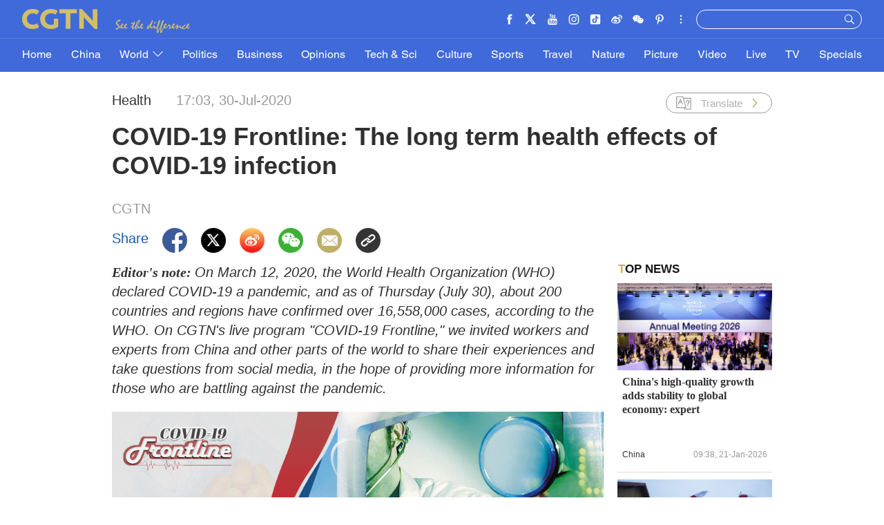

--- FILE ---
content_type: text/css
request_url: https://ui.cgtn.com/static/public/web_share/css/shareStyle.css
body_size: 28285
content:
#cmsMainContent .cmsQuiz .quiz-container-inner .slick-part .slick-item .quiz-question .quiz-question-options ul,ol,ul{list-style:none}.icon-settings,.none{display:none}*,html{box-sizing:border-box}.clear{clear:both}.cg-share-page{margin-top:30px}.fl{float:left}.fr{float:right}*{outline:0}html{font-size:20px}blockquote,body,button,dd,dl,dt,fieldset,form,h1,h2,h3,h4,h5,h6,hr,input,legend,li,ol,p,pre,td,textarea,th,ul{margin:0;padding:0}body,button,input,select,textarea{font:12px pf_dintext_proregular,"Microsoft Yahei","Hiragino Sans GB",Helvetica,sans-serif}h1,h2,h3,h4,h5,h6{font-size:100%;font-weight:700}address,cite,dfn,var{font-style:normal}code,kbd,pre,samp{font-family:pf_dintext_proregular,"Microsoft Yahei","Hiragino Sans GB",Helvetica,sans-serif}small{font-size:12px}a,a:focus,a:hover{text-decoration:none}sup{vertical-align:text-top}sub{vertical-align:text-bottom}legend{color:#000}fieldset,img{border:0}button,input,select,textarea{font-size:100%}table{border-collapse:collapse;border-spacing:0}@font-face{font-family:HelveticaLTPro-Roman;src:url(../../fonts/HelvaticaGenerate/HelveticaLTProRoman.eot);src:url(../../fonts/HelvaticaGenerate/HelveticaLTProRoman.eot) format('embedded-opentype'),url(../../fonts/HelvaticaGenerate/HelveticaLTProRoman.woff2) format('woff2'),url(../../fonts/HelvaticaGenerate/HelveticaLTProRoman.woff) format('woff'),url(../../fonts/HelvaticaGenerate/HelveticaLTProRoman.ttf) format('truetype'),url(../../fonts/HelvaticaGenerate/HelveticaLTProRoman.svg#HelveticaLTProRoman) format('svg')}@font-face{font-family:HelveticaLTPro-Black;src:url(../../fonts/HelvaticaGenerate/HelveticaLTProBlack.eot);src:url(../../fonts/HelvaticaGenerate/HelveticaLTProBlack.eot) format('embedded-opentype'),url(../../fonts/HelvaticaGenerate/HelveticaLTProBlack.woff2) format('woff2'),url(../../fonts/HelvaticaGenerate/HelveticaLTProBlack.woff) format('woff'),url(../../fonts/HelvaticaGenerate/HelveticaLTProBlack.ttf) format('truetype'),url(../../fonts/HelvaticaGenerate/HelveticaLTProBlack.svg#HelveticaLTProBlack) format('svg')}.cg-padding,.cg-padding-r,.read-more .title p{padding-right:15px}html{font-family:'Helvetica Neue',pf_dintext_proregular,'Microsoft Yahei','Hiragino Sans GB',Helvetica,sans-serif;font-weight:700;-webkit-text-size-adjust:100%}html body{width:100%;height:100%;background-color:#fff;-webkit-text-size-adjust:100%;font-size:.8rem}html body>span>a{display:none}html body .g-layout{position:relative;width:100%;height:auto;overflow:auto;overflow-x:hidden;font-size:.8rem;color:#313030}@media screen and (min-width:640px){html{font-size:20px}}@media screen and (min-width:414px) and (max-width:639px){html{font-size:20px}}@media screen and (min-width:375px) and (max-width:413px){html{font-size:16px}}@media screen and (min-width:320px) and (max-width:374px){html{font-size:13.65px}}@media screen and (min-width:1720px){.cg-full-collection .cg-mainWrapper .hidden-lg,.cg-full-collection .cg-mainWrapper-col3 .hidden-lg,.cg-full-collection .cg-mainWrapper-col4 .hidden-lg,.g-layout .cg-mainWrapper .hidden-lg,.g-layout .cg-mainWrapper-col3 .hidden-lg,.g-layout .cg-mainWrapper-col4 .hidden-lg{display:none!important}.cg-full-collection .cg-main-container,.g-layout .cg-main-container{width:1750px;margin-left:-15px;margin-right:-15px}.cg-full-collection .cg-mainWrapper,.g-layout .cg-mainWrapper{width:1720px;margin:auto}.cg-full-collection .cg-mainWrapper-col4,.g-layout .cg-mainWrapper-col4{width:1370px;margin:auto}.cg-full-collection .cg-mainWrapper-col4 .cg-main-container,.g-layout .cg-mainWrapper-col4 .cg-main-container{width:1400px;margin-left:-15px;margin-right:-15px}.cg-full-collection .cg-mainWrapper-col3,.g-layout .cg-mainWrapper-col3{width:1020px;margin:auto}.cg-full-collection .cg-mainWrapper-col3 .cg-main-container,.g-layout .cg-mainWrapper-col3 .cg-main-container{width:1050px;margin-left:-15px;margin-right:-15px}.cg-full-collection .cg-col-100,.cg-full-collection .cg-col-20,.cg-full-collection .cg-col-40,.cg-full-collection .cg-col-60,.cg-full-collection .cg-col-80,.g-layout .cg-col-100,.g-layout .cg-col-20,.g-layout .cg-col-40,.g-layout .cg-col-60,.g-layout .cg-col-80{float:left;position:relative;min-height:1px}.cg-full-collection .cg-col-20,.g-layout .cg-col-20{width:20%}.cg-full-collection .cg-col-40,.g-layout .cg-col-40{width:40%}.cg-full-collection .cg-col-60,.g-layout .cg-col-60{width:60%}.cg-full-collection .cg-col-80,.g-layout .cg-col-80{width:80%}.cg-full-collection .cg-col-100,.g-layout .cg-col-100{width:100%}}@media screen and (min-width:1280px) and (max-width:1719px){.cg-full-collection .cg-mainWrapper .hidden-md,.cg-full-collection .cg-mainWrapper-col4 .hidden-md,.g-layout .cg-mainWrapper .hidden-md,.g-layout .cg-mainWrapper-col4 .hidden-md{display:none!important}.cg-full-collection .cg-main-container,.g-layout .cg-main-container{width:1220px;margin-left:-10px;margin-right:-10px}.cg-full-collection .cg-mainWrapper,.g-layout .cg-mainWrapper{width:1200px;margin:auto}.cg-full-collection .cg-mainWrapper-col4,.g-layout .cg-mainWrapper-col4{width:956px;margin:auto}.cg-full-collection .cg-mainWrapper-col4 .cg-main-container,.g-layout .cg-mainWrapper-col4 .cg-main-container{width:976px}.cg-full-collection .cg-mainWrapper-col3,.g-layout .cg-mainWrapper-col3{width:714px;margin:auto}.cg-full-collection .cg-col-100,.cg-full-collection .cg-col-20,.cg-full-collection .cg-col-40,.cg-full-collection .cg-col-60,.cg-full-collection .cg-col-80,.g-layout .cg-col-100,.g-layout .cg-col-20,.g-layout .cg-col-40,.g-layout .cg-col-60,.g-layout .cg-col-80{float:left;position:relative;min-height:1px}.cg-full-collection .cg-col-20,.g-layout .cg-col-20{width:20%}.cg-full-collection .cg-col-40,.g-layout .cg-col-40{width:40%}.cg-full-collection .cg-col-60,.g-layout .cg-col-60{width:60%}.cg-full-collection .cg-col-80,.g-layout .cg-col-80{width:80%}.cg-full-collection .cg-col-100,.g-layout .cg-col-100{width:100%}}@media screen and (min-width:670px) and (max-width:1279px){.cg-full-collection .cg-mainWrapper,.cg-full-collection .cg-mainWrapper-col4,.g-layout .cg-mainWrapper,.g-layout .cg-mainWrapper-col4{width:670px;margin:auto}}@media screen and (min-width:480px) and (max-width:1279px){.g-layout .cg-mainWrapper,.g-layout .cg-mainWrapper-col4{width:480px!important;margin:auto}.cg-europe-agenda-container .cg-mainWrapper,.cg-europe-agenda-container .cg-mainWrapper-col4{width:100%!important;margin:auto}}@media screen and (max-width:669px){.cg-full-collection .cg-mainWrapper,.cg-full-collection .cg-mainWrapper-col4,.g-layout .cg-mainWrapper,.g-layout .cg-mainWrapper-col4{margin:auto}}.cg-com-zwt img{background:url(../../images/icon/cgtn-zwt.png) center center no-repeat #cecece;background-size:40% auto}.cmsImage img{min-height:200px;background:url(../../images/icon/cgtn-zwt.png) center center no-repeat #cecece;background-size:30% auto}@media screen and (max-width:768px){.cmsImage img{min-height:10rem;background:url(../../images/icon/cgtn-zwt.png) center center no-repeat #cecece;background-size:40% auto}}.slick-slide a:focus,.slick-slide:focus{outline:0}.display-none{display:none}.display-block{display:block}.default-pic-20,.default-pic-40,.default-pic-60,.default-pic-80{background:url(../../images/icon/background-icon@3x.png) 50% 50% no-repeat #eee}.default-pic-20 img,.default-pic-40 img,.default-pic-60 img,.default-pic-80 img{transition:opacity .3s}.default-pic-20{background-size:1rem}.default-pic-40{background-size:2rem}.default-pic-60{background-size:3rem}.default-pic-80{background-size:4rem}.clearfloat:after{content:".";clear:both;display:block;width:0;height:0;visibility:hidden}.play-times{position:absolute;bottom:.85rem;right:1rem;color:#fff;background:url(../../images/icon/video_number.png) 0 -.5rem no-repeat;background-size:2rem;padding-left:2rem}.cg-padding,.cg-padding-l{padding-left:15px}.news-read{float:left;margin-top:.35rem;margin-left:1.055rem}img{width:100%;height:auto}.cg-comingSoon-flag h4{background:#f6a011}.cg-started-flag h4{background:#e00e0e}.cg-stopped-flag h4{background:#70ae29}.cg-interrupt-flag h4{background:#f6a011}.cg-margin{margin-top:15px;margin-bottom:15px}.g-layout .cg-mt-7{margin-top:7px!important}.g-layout .cg-mb-7{margin-bottom:8px!important}.g-layout .cg-mt-15{margin-top:14px!important}.g-layout .cg-mb-15{margin-bottom:15px!important}.g-layout .cg-mt-30{margin-top:30px!important}.g-layout .cg-mb-30{margin-bottom:30px!important}.g-layout .cg-mt-45{margin-top:45px!important}.g-layout .cg-mb-45{margin-bottom:45px!important}.g-layout .cg-neg-mt-15{margin-top:-15px!important}.g-layout .cg-neg-mb-15{margin-bottom:-15px!important}.g-layout .cg-pt-15{padding-top:15px!important}.g-layout .cg-pb-15{padding-bottom:15px!important}.g-layout .cg-pt-30{padding-top:30px!important}.g-layout .cg-pb-30{padding-bottom:30px!important}.cg-border-t{border-top:1px solid #dcdcdc}.cg-border-r{border-right:1px solid #dcdcdc}.cg-border-b{border-bottom:1px solid #dcdcdc}.cg-border-l{border-left:1px solid #dcdcdc}.cg-addMore{font-size:24px;line-height:28px;height:60px;color:#000;width:110px;margin:0 auto;font-style:italic;display:block;padding:15px 0;text-align:center;border-top:1px solid #cbb44e;border-bottom:1px solid #cbb44e}.cg-home-banner,.cg-home-banner img{height:240px}.cg-row-border{height:1px;background:#dcdcdc}.marginRight{margin-right:30px}.cg-ve-no-split-l-c{position:relative}.cg-ve-no-split-l{position:absolute;left:-1px;top:58px;width:1px;height:80px;background:#dcdcdc}.cg-row-title{height:28px;line-height:28px;color:#033c77;margin-left:15px;margin-right:15px;position:relative}.cg-row-title .cg-row-title-content{font-size:24px;background:#fff;font-weight:550;padding-right:10px}.cg-row-title .cg-row-title-more{display:inline-block;float:right;height:28px;line-height:28px;font-size:16px;background:#fff;color:#033c77;font-weight:600;position:absolute}.cg-row-title .cg-row-title-more-small{padding:0 5px;right:10px}.cg-row-title .cg-row-title-more-big{padding:0 10px;right:40px}.cg-fullCol-title{position:relative;z-index:99}.cg-fullCol-title .cg-fullCol-flag{height:10px;background:#dac771;margin-bottom:10px}.cg-fullCol-title .cg-row-title{margin-left:10px;background:0 0;font-size:24px;color:#333;height:565px;margin-bottom:15px}.cg-fullCol-title .cg-row-title-content{background:0 0;height:57px;line-height:57px;font-size:40px;color:#fff}.cg-fullCol-title .cg-row-title-content:hover{text-decoration:underline}.cg-chief-content-c{height:960px;position:relative;overflow:hidden}.cg-chief-content-c .cg-features-title{padding-left:10px;background:0 0;font-size:40px;color:#333;height:570px;margin-bottom:15px;font-weight:550}.cg-chief-content-c .cg-chief-content,.cg-chief-content-c .cg-chief-sign{height:auto;display:-webkit-box;overflow:hidden;-webkit-box-orient:vertical}.cg-chief-content-c .cg-chief-content{max-height:308px;padding-left:10px;line-height:22px;margin-bottom:21px;font-size:16px;color:#555;-webkit-line-clamp:14}.cg-chief-content-c .cg-chief-sign{-webkit-line-clamp:2;position:absolute;right:0;bottom:0;max-height:48px;line-height:24px;text-align:right;font-size:20px;color:#333;font-weight:500}.cg-chief-content-c .cg-chief-sign .cg-chief-sign-bg{display:inline-block;width:50px;height:14px;background:url(../../images/icon_new/home/cg-dash-bg.png) center center no-repeat}.cg-home-features .cg-chief-content-c{height:982px}.cg-home-features .cg-chief-content-c .cg-features-title{height:577px}.cg-home-features .cg-chief-content-c .cg-chief-content{max-height:323px}.cg-socialVertical .cg-row-title{margin:15px 0;background:url(../../images/title-blue-bg.png) left center repeat-x}.cg-socialVertical .cg-row-title .cg-row-title-content{color:#3b67b8}.cg-socialVertical .cg-home-cn-weibo .cg-row-title{margin:15px 0;background:url(../../images/title-weibo-bg.png) left center repeat-x}.cg-socialVertical .cg-home-cn-weibo .cg-row-title .cg-row-title-content{color:#ffb33b}.cg-socialVertical .cg-home-cn-douyin .cg-row-title{margin:15px 0;background:url(../../images/title-douyin-bg.png) left center repeat-x}.cg-socialVertical .cg-home-cn-douyin .cg-row-title .cg-row-title-content{color:#fe1953}.cg-opinions-row-title .cg-row-title{text-align:center}.cg-opinions-row-title .cg-row-title .cg-row-title-content{padding:0 10px}.cg-row-title-wrapper{margin:40px 15px;text-align:center}.cg-row-title-wrapper .cg-row-title-type2{height:28px;line-height:28px;font-size:24px;color:#033c77;background:url(../../images/icon_new/culture/title-culture-golden-bg.png) left center repeat-x;position:relative;padding:0 110px;display:inline}.cg-row-title-wrapper .cg-row-title-type2 .cg-row-title-content-type2{background:#fff;font-weight:550;padding:0 20px;color:#000}.cg-video-title-c{position:relative;width:100%;height:26px;padding-left:24px;overflow:hidden}.cg-video-title-begin{position:absolute;left:0;top:0;width:24px;height:26px;background:url(../../images/icon_new/video/cgtn_line_begin.png) center center no-repeat;background-size:100% 100%}.cg-video-title-content{position:absolute;left:24px;height:26px;line-height:26px;padding:0 10px;background:#fff;font-size:24px;color:#033c77;font-weight:550;z-index:2}.cg-video-title-content .cg-row-title-more{position:absolute;left:539px;top:0;background:#fff;padding:0 10px;font-size:18px;color:#033c77}.cg-video-title-middle{position:absolute;left:24px;right:8px;top:12px;width:100%;height:1px;background:url(../../images/icon_new/video/cgtn_line.png) center center repeat-x;background-size:100% 100%;z-index:1}.cg-video-title-end{position:absolute;right:0;top:7px;width:10px;height:10px;background:url(../../images/icon_new/video/cgtn_line_end.png) left center no-repeat;background-size:100% 100%}.cg-ge-ho-sm .cg-pic img,.cg-ge-ho-sm .cg-pic-big img,.cg-ge-ho-sm .cg-video img,.cg-ge-ve-lo-de .cg-pic img,.cg-ge-ve-lo-de .cg-pic-big img,.cg-ge-ve-lo-de .cg-video img,.cg-ge-ve-sm .cg-pic img,.cg-ge-ve-sm .cg-pic-big img,.cg-ge-ve-sm .cg-video img,.cg-pic-mask{width:320px;height:180px}.cg-row-most{height:43px;line-height:43px;margin-bottom:25px}.cg-row-most-content{font-size:30px;color:#fff;font-weight:600}.cg-pic-mask{position:absolute;top:0;left:0;background:rgba(255,255,255,.06);opacity:0}.cg-pic .cg-pic-mask:hover,.cg-pic-big .cg-pic-mask:hover,.image .cg-pic-mask:hover{opacity:1}.cg-ge-ho-sm .cg-pic .cg-pic-mask,.cg-ge-ho-sm .cg-pic-big .cg-pic-mask,.cg-ge-ho-sm .cg-video .cg-pic-mask,.cg-ge-ve-lo-de .cg-pic .cg-pic-mask,.cg-ge-ve-lo-de .cg-pic-big .cg-pic-mask,.cg-ge-ve-lo-de .cg-video .cg-pic-mask,.cg-ge-ve-sm .cg-pic .cg-pic-mask,.cg-ge-ve-sm .cg-pic-big .cg-pic-mask,.cg-ge-ve-sm .cg-video .cg-pic-mask{position:absolute;width:320px;height:180px}.cg-ge-ho-bg .cg-pic img,.cg-ge-ho-bg .cg-pic-big img,.cg-ge-ho-bg .cg-video img,.cg-ge-ve-bg .cg-pic img,.cg-ge-ve-bg .cg-pic-big img,.cg-ge-ve-bg .cg-video img{width:670px;height:377px}.cg-ge-ho-bg .cg-pic .cg-pic-mask,.cg-ge-ho-bg .cg-pic-big .cg-pic-mask,.cg-ge-ho-bg .cg-video .cg-pic-mask,.cg-ge-ve-bg .cg-pic .cg-pic-mask,.cg-ge-ve-bg .cg-pic-big .cg-pic-mask,.cg-ge-ve-bg .cg-video .cg-pic-mask{position:absolute;width:670px;height:377px}.cg-ge-ho-on-im .cg-pic img{width:670px;height:180px}.cg-ge-ho-on-im .cg-pic .cg-pic-mask{position:absolute;width:670px;height:180px}.cg-mostReadShare-verySmall .cg-pic img{width:160px;height:90px}.cg-mostReadShare-verySmall .cg-pic .cg-pic-mask{position:absolute;width:160px;height:90px}.cg_maxScroll .image .cg-pic-mask{position:absolute;width:1020px;height:574px}.cg_maxScroll_politics .image .cg-pic-mask{position:absolute;width:670px;height:377px}.cg-europe-slider .cg-video,.cg-ge-ho-sm .cg-video,.cg-ge-ve-lo-de .cg-video,.cg-ge-ve-sm .cg-video{overflow:hidden}.cg-europe-slider .cg-video img,.cg-ge-ho-sm .cg-video img,.cg-ge-ve-lo-de .cg-video img,.cg-ge-ve-sm .cg-video img{width:320px;height:180px;transition:all .6s}.cg-europe-slider .cg-video img:hover,.cg-ge-ho-sm .cg-video img:hover,.cg-ge-ve-lo-de .cg-video img:hover,.cg-ge-ve-sm .cg-video img:hover{transition:all .6s;transform:scale(1.05)}.cg-ge-ho-bg .cg-video img,.cg-ge-ve-bg .cg-video img,.cg-vd-fl-bg .cg-video img{width:670px;height:377px;transition:all .6s}.cg-ge-ho-bg .cg-video img:hover,.cg-ge-ve-bg .cg-video img:hover,.cg-vd-fl-bg .cg-video img:hover{transition:all .6s;transform:scale(1.05)}.cg-mostReadShare-verySmall .cg-video{overflow:hidden}.cg-mostReadShare-verySmall .cg-video img{width:160px;height:90px;transition:all .6s}.cg-mostReadShare-verySmall .cg-video img:hover{transition:all .6s;transform:scale(1.05)}.cg-content-description-boxShadow .cg-video{overflow:hidden;border-top-left-radius:4px;border-top-right-radius:4px}.cg_maxScroll .image{overflow:hidden}.cg_maxScroll .image img{width:1020px;height:574px;transition:all .6s}.cg_maxScroll .image img:hover{transition:all .6s;transform:scale(1.05)}.cg_maxScroll_politics .image img:hover{transition:all .6s;transform:scale(1.05)}.cg-content-description{height:auto;padding:10px}.cg-content-description .cg-title{height:112px;margin-bottom:43px}.cg-content-description .cg-title a{height:112px;line-height:27px;font-size:24px;font-weight:600;color:#333;overflow:hidden;display:-webkit-box;-webkit-box-orient:vertical;-webkit-line-clamp:4}.cg-content-description .cg-title a:hover{text-decoration:underline}.cg-content-description .cg-content{height:184px;line-height:23px;font-size:18px;color:#555;margin-bottom:45px;overflow:hidden}.cg-content-description .cg-info{height:22px;line-height:22px;overflow:hidden}.cg-content-description .cg-info .cg-newsCategory{float:left;height:22px;line-height:22px}.cg-content-description .cg-info .cg-newsCategory p{height:22px;line-height:22px;font-size:17px;font-weight:500;color:#333}.cg-content-description .cg-info .cg-time{float:right;height:22px;line-height:22px}.cg-content-description .cg-info .cg-time p{height:22px;line-height:22px;font-size:17px;font-weight:400;color:#999}@media screen and (min-width:1280px) and (max-width:1719px){.cg-padding,.cg-padding-l{padding-left:10px}.cg-padding,.cg-padding-r{padding-right:10px}.cg-margin{margin-top:10px;margin-bottom:10px}.g-layout .cg-mt-7{margin-top:3px!important}.g-layout .cg-mb-7{margin-bottom:4px!important}.g-layout .cg-mt-15{margin-top:9px!important}.g-layout .cg-mb-15{margin-bottom:10px!important}.g-layout .cg-mt-30{margin-top:20px!important}.g-layout .cg-mb-30{margin-bottom:20px!important}.g-layout .cg-mt-45{margin-top:30px!important}.g-layout .cg-mb-45{margin-bottom:30px!important}.g-layout .cg-neg-mt-15{margin-top:-10px!important}.g-layout .cg-neg-mb-15{margin-bottom:-10px!important}.g-layout .cg-pt-15{padding-top:10px!important}.g-layout .cg-pb-15{padding-bottom:10px!important}.g-layout .cg-pt-30{padding-top:20px!important}.g-layout .cg-pb-30{padding-bottom:20px!important}.cg-border-t{border-top:1px solid #dcdcdc}.cg-border-r{border-right:1px solid #dcdcdc}.cg-border-b{border-bottom:1px solid #dcdcdc}.cg-border-l{border-left:1px solid #dcdcdc}.cg-addMore{font-size:16.8px;line-height:19.6px;height:42px;color:#000;width:77px;margin:0 auto;font-style:italic;display:block;padding:10.5px 0;text-align:center;border-top:1px solid #cbb44e;border-bottom:1px solid #cbb44e}.cg-home-banner,.cg-home-banner img{height:168px}.cg-row-border{height:1px;background:#dcdcdc}.marginRight{margin-right:21px}.cg-ve-no-split-l-c{position:relative}.cg-ve-no-split-l{position:absolute;left:-1px;top:40.6px;width:1px;height:56px;background:#dcdcdc}.cg-row-title{height:19.6px;line-height:19.6px;color:#033c77;margin-left:10.5px;margin-right:10.5px;background:url(../../images/title-golden-bg.png) left center repeat-x;position:relative}.cg-row-title .cg-row-title-content{font-size:16.8px;background:#fff;font-weight:550;padding-right:7px}.cg-row-title .cg-row-title-more{display:inline-block;float:right;height:19.6px;line-height:19.6px;font-size:11.2px;background:#fff;color:#033c77;font-weight:600;position:absolute}.cg-row-title .cg-row-title-more-small{padding:0 3.5px;right:7px}.cg-row-title .cg-row-title-more-big{padding:0 7px;right:28px}.cg-fullCol-title{position:relative;z-index:99}.cg-fullCol-title .cg-fullCol-flag{height:7px;background:#dac771;margin-bottom:7px}.cg-fullCol-title .cg-row-title{margin-left:7px;background:0 0;font-size:16.8px;color:#333;height:395.5px;margin-bottom:17.5px}.cg-fullCol-title .cg-row-title-content{background:0 0;height:39.9px;line-height:39.9px;font-size:33.6px;color:#fff}.cg-fullCol-title .cg-row-title-content:hover{text-decoration:underline}.cg-chief-content-c{height:670px;position:relative;overflow:hidden}.cg-chief-content-c .cg-features-title{padding-left:7px;background:0 0;font-size:33.6px;color:#333;height:399px;margin-bottom:10.5px;font-weight:550}.cg-chief-content-c .cg-chief-content,.cg-chief-content-c .cg-chief-sign{height:auto;display:-webkit-box;-webkit-box-orient:vertical;overflow:hidden}.cg-chief-content-c .cg-chief-content{max-height:215.6px;padding-left:7px;line-height:15.4px;margin-bottom:14.7px;font-size:11.2px;color:#555;-webkit-line-clamp:14}.cg-chief-content-c .cg-chief-sign{-webkit-line-clamp:2;position:absolute;right:0;bottom:0;max-height:33.6px;line-height:16.8px;text-align:right;font-size:14px;color:#333;font-weight:500}.cg-chief-content-c .cg-chief-sign .cg-chief-sign-bg{color:#979797}.cg-home-features .cg-chief-content-c{height:683px}.cg-home-features .cg-chief-content-c .cg-features-title{height:409.5px}.cg-home-features .cg-chief-content-c .cg-chief-content{max-height:226.1px}.cg-socialVertical .cg-row-title{margin:10.5px 0;background:url(../../images/title-blue-bg.png) left center repeat-x}.cg-socialVertical .cg-row-title .cg-row-title-content{color:#3b67b8}.cg-socialVertical .cg-home-cn-weibo .cg-row-title{margin:10.5px 0;background:url(../../images/title-weibo-bg.png) left center repeat-x}.cg-socialVertical .cg-home-cn-weibo .cg-row-title .cg-row-title-content{color:#ffb33b}.cg-socialVertical .cg-home-cn-douyin .cg-row-title{margin:10.5px 0;background:url(../../images/title-douyin-bg.png) left center repeat-x}.cg-socialVertical .cg-home-cn-douyin .cg-row-title .cg-row-title-content{color:#fe1953}.cg-opinions-row-title .cg-row-title{text-align:center}.cg-opinions-row-title .cg-row-title .cg-row-title-content{padding:0 7px}.cg-row-title-wrapper{margin:28px 10.5px;text-align:center}.cg-row-title-wrapper .cg-row-title-type2{height:19.6px;line-height:19.6px;font-size:16.8px;color:#033c77;background:url(../../images/icon_new/culture/title-culture-golden-bg.png) left center repeat-x;position:relative;padding:0 77px;display:inline}.cg-row-title-wrapper .cg-row-title-type2 .cg-row-title-content-type2{background:#fff;font-weight:550;padding:0 14px;color:#000}.cg-video-title-c{position:relative;width:100%;height:18.2px;padding-left:16.8px;overflow:hidden}.cg-video-title-begin{position:absolute;left:0;top:0;width:16.8px;height:18.2px;background:url(../../images/icon_new/video/cgtn_line_begin.png) center center no-repeat;background-size:100% 100%}.cg-video-title-content{position:absolute;left:16.8px;height:18.2px;line-height:18.2px;padding:0 7px;background:#fff;font-size:16.8px;color:#033c77;font-weight:550;z-index:2}.cg-video-title-content .cg-row-title-more{position:absolute;left:377.3px;top:0;background:#fff;padding:0 7px;font-size:12.6px;color:#033c77}.cg-video-title-middle{position:absolute;left:16.8px;right:5.6px;top:8.4px;width:100%;height:1px;background:url(../../images/icon_new/video/cgtn_line.png) center center repeat-x;background-size:100% 100%;z-index:1}.cg-video-title-end{position:absolute;right:0;top:4.9px;width:7px;height:7px;background:url(../../images/icon_new/video/cgtn_line_end.png) left center no-repeat;background-size:100% 100%}.cg-ge-ho-sm .cg-pic img,.cg-ge-ho-sm .cg-pic-big img,.cg-ge-ho-sm .cg-video img,.cg-ge-ve-lo-de .cg-pic img,.cg-ge-ve-lo-de .cg-pic-big img,.cg-ge-ve-lo-de .cg-video img,.cg-ge-ve-sm .cg-pic img,.cg-ge-ve-sm .cg-pic-big img,.cg-ge-ve-sm .cg-video img,.cg-pic-mask{width:224px;height:126px}.cg-row-most{height:30.1px;line-height:30.1px;margin-bottom:17.5px}.cg-row-most-content{font-size:25.2px;color:#fff;font-weight:600}.cg-pic-mask{position:absolute;top:0;left:0;background:rgba(255,255,255,.06);opacity:0}.cg-pic .cg-pic-mask:hover,.cg-pic-big .cg-pic-mask:hover{opacity:1}.cg-ge-ho-sm .cg-pic .cg-pic-mask,.cg-ge-ho-sm .cg-pic-big .cg-pic-mask,.cg-ge-ho-sm .cg-video .cg-pic-mask,.cg-ge-ve-lo-de .cg-pic .cg-pic-mask,.cg-ge-ve-lo-de .cg-pic-big .cg-pic-mask,.cg-ge-ve-lo-de .cg-video .cg-pic-mask,.cg-ge-ve-sm .cg-pic .cg-pic-mask,.cg-ge-ve-sm .cg-pic-big .cg-pic-mask,.cg-ge-ve-sm .cg-video .cg-pic-mask{position:absolute;width:224px;height:126px}.cg-ge-ho-bg .cg-pic img,.cg-ge-ho-bg .cg-pic-big img,.cg-ge-ho-bg .cg-video img,.cg-ge-ve-bg .cg-pic img,.cg-ge-ve-bg .cg-pic-big img,.cg-ge-ve-bg .cg-video img{width:469px;height:263.9px}.cg-ge-ho-bg .cg-pic .cg-pic-mask,.cg-ge-ho-bg .cg-pic-big .cg-pic-mask,.cg-ge-ho-bg .cg-video .cg-pic-mask,.cg-ge-ve-bg .cg-pic .cg-pic-mask,.cg-ge-ve-bg .cg-pic-big .cg-pic-mask,.cg-ge-ve-bg .cg-video .cg-pic-mask{position:absolute;width:469px;height:263.9px}.cg-ge-ho-on-im .cg-pic img{width:469px;height:126px}.cg-ge-ho-on-im .cg-pic .cg-pic-mask{position:absolute;width:469px;height:126px}.cg-mostReadShare-verySmall .cg-pic img{width:112px;height:63px}.cg-mostReadShare-verySmall .cg-pic .cg-pic-mask{position:absolute;width:112px;height:63px}.cg_maxScroll .image .cg-pic-mask{position:absolute;width:714px;height:401.8px}.cg-ge-ho-sm .cg-video,.cg-ge-ve-lo-de .cg-video,.cg-ge-ve-sm .cg-video{overflow:hidden}.cg-ge-ho-sm .cg-video img,.cg-ge-ve-lo-de .cg-video img,.cg-ge-ve-sm .cg-video img{width:224px;height:126px;transition:all .6s}.cg-ge-ho-sm .cg-video img:hover,.cg-ge-ve-lo-de .cg-video img:hover,.cg-ge-ve-sm .cg-video img:hover{transition:all .6s;transform:scale(1.05)}.cg-ge-ho-bg .cg-video img,.cg-ge-ve-bg .cg-video img,.cg-vd-fl-bg .cg-video img{width:469px;height:263.9px;transition:all .6s}.cg-ge-ho-bg .cg-video img:hover,.cg-ge-ve-bg .cg-video img:hover,.cg-vd-fl-bg .cg-video img:hover{transition:all .6s;transform:scale(1.05)}.cg-mostReadShare-verySmall .cg-video{overflow:hidden}.cg-mostReadShare-verySmall .cg-video img{width:112px;height:63px;transition:all .6s}.cg-mostReadShare-verySmall .cg-video img:hover{transition:all .6s;transform:scale(1.05)}.cg-content-description-boxShadow .cg-video{overflow:hidden;border-top-left-radius:4px;border-top-right-radius:4px}.cg_maxScroll .image{overflow:hidden}.cg_maxScroll .image img{width:714px;height:401.8px;transition:all .6s}.cg_maxScroll .image img:hover{transition:all .6s;transform:scale(1.05)}.cg-content-description{height:auto;padding:7px}.cg-content-description .cg-title{height:80px;margin-bottom:28.7px;overflow:hidden}.cg-content-description .cg-title a{height:80px;line-height:20px;font-size:16px;font-weight:600;color:#333;overflow:hidden;display:-webkit-box;-webkit-box-orient:vertical;-webkit-line-clamp:4}.cg-content-description .cg-title a:hover{text-decoration:underline}.cg-content-description .cg-content{height:128.8px;line-height:16.1px;font-size:12.6px;color:#555;margin-bottom:31.5px;overflow:hidden}.cg-content-description .cg-info{height:15.4px;line-height:15.4px;overflow:hidden}.cg-content-description .cg-info .cg-newsCategory{float:left;height:15.4px;line-height:15.4px}.cg-content-description .cg-info .cg-newsCategory p{height:15.4px;line-height:15.4px;font-size:11.9px;font-weight:500;color:#333}.cg-content-description .cg-info .cg-time{float:right;height:15.4px;line-height:15.4px}.cg-content-description .cg-info .cg-time p{height:15.4px;line-height:15.4px;font-size:11.9px;font-weight:400;color:#999}}@media screen and (min-width:481px) and (max-width:1279px){.cg-padding,.cg-padding-l{padding-left:1.75rem}.cg-padding,.cg-padding-r{padding-right:1.6875rem}.cg-margin{margin-top:.625rem;margin-bottom:.625rem}.g-layout .cg-mb-15,.g-layout .cg-mb-30,.g-layout .cg-mb-45,.g-layout .cg-mb-7,.g-layout .cg-mt-15,.g-layout .cg-mt-30,.g-layout .cg-mt-45,.g-layout .cg-mt-7,.g-layout .cg-neg-mb-15,.g-layout .cg-neg-mt-15{margin-top:0!important;margin-bottom:0!important}.g-layout .cg-mt-20{margin-top:20px!important}.g-layout .cg-mb-20{margin-bottom:20px!important}.cg-border-b,.cg-border-l,.cg-border-r,.cg-border-t{border:none}.cg-addMore{font-size:1rem;line-height:1rem;height:2.5rem;color:#000;width:4.375rem;margin:0 auto;font-style:italic;display:block;padding:.6875rem 0;text-align:center;border-top:1px solid #cbb44e;border-bottom:1px solid #cbb44e}.cg-home-banner,.cg-home-banner img{height:auto;width:100%}.cg-home-banner{margin:.625rem 0}.cg-row-title,.cg-row-title .cg-row-title-more{height:1.625rem;color:#033c77;line-height:1.625rem}.cg-row-border{width:20rem;margin:.3125rem 0}.cg-ve-no-split-l{display:none}.cg-row-title{margin-left:1.75rem;margin-right:1.6875rem;background:url(../../images/title-golden-bg.png) left center repeat-x;position:relative}.cg-row-title .cg-row-title-content{font-size:1.375rem;background:#fff;font-weight:550;padding-right:.625rem}.cg-row-title .cg-more-from-cgtn{font-size:1.125rem}.cg-row-title .cg-row-title-more{display:inline-block;float:right;font-size:.9375rem;background:#fff;font-weight:600;position:absolute}.cg-row-title .cg-row-title-more-small{padding:0 .3125rem;right:10px}.cg-row-title .cg-row-title-more-big{padding:0 .3125rem;right:.625rem}.cg-fullCol-title{position:relative;z-index:99}.cg-fullCol-title .cg-fullCol-flag{height:.375rem;background:#dac771;margin-bottom:.625rem}.cg-fullCol-title .cg-chief-content-c{height:auto;overflow:hidden;border-bottom:1px solid #dcdcdc;margin-top:.625rem}.cg-fullCol-title .cg-chief-content-c .cg-features-title{height:auto;max-height:3.5rem;line-height:1.75rem;padding-left:.625rem;font-size:1.375rem;color:#333;margin-bottom:.9375rem;font-weight:550;overflow:hidden;display:-webkit-box;-webkit-box-orient:vertical;-webkit-line-clamp:2}.cg-fullCol-title .cg-chief-content-c .cg-chief-content,.cg-fullCol-title .cg-chief-content-c .cg-chief-sign{height:auto;margin-bottom:.625rem;font-size:1rem;display:-webkit-box;-webkit-box-orient:vertical;overflow:hidden}.cg-fullCol-title .cg-chief-content-c .cg-chief-content{max-height:19.25rem;padding-left:.625rem;line-height:1.375rem;color:#555;-webkit-line-clamp:14}.cg-fullCol-title .cg-chief-content-c .cg-chief-sign{position:static;max-height:3rem;line-height:1.5rem;text-align:right;color:#333;font-weight:500;-webkit-line-clamp:2}.cg-fullCol-title .cg-chief-content-c .cg-chief-sign .cg-chief-sign-bg{color:#979797}.cg-row-title-wrapper{margin:.875rem 1.6875rem .625rem 1.75rem;text-align:center;background:url(../../images/icon_new/culture/title-culture-golden-bg.png) left center repeat-x}.cg-row-title-wrapper .cg-row-title-type2{height:1.625rem;line-height:1.625rem;font-size:.875rem;color:#033c77;background:0 0;padding:0;position:relative;display:inline}.cg-row-title-wrapper .cg-row-title-type2 .cg-row-title-content-type2{background:#fff;font-weight:550;padding:0 1.25rem;color:#000}.cg-video-title-c{position:relative;width:100%;height:1.625rem;padding-left:1.5rem;overflow:hidden}.cg-video-title-begin{position:absolute;left:0;top:0;width:1.5rem;height:1.625rem;background:url(../../images/icon_new/video/cgtn_line_begin.png) center center no-repeat;background-size:100% 100%}.cg-video-title-content,.cg-video-title-content .cg-row-title-more{background:#fff;padding:0 .625rem;font-size:1.125rem;color:#033c77;position:absolute}.cg-video-title-content{left:1.5rem;height:1.625rem;line-height:1.625rem;font-weight:550;z-index:2}.cg-video-title-content span{display:inline-block;width:auto;max-width:10rem;overflow:hidden;white-space:nowrap;text-overflow:ellipsis}.cg-video-title-content .cg-row-title-more{left:13.5rem;top:0}.cg-video-title-middle{position:absolute;left:1.5rem;right:.5rem;top:.75rem;width:100%;height:1px;background:url(../../images/icon_new/video/cgtn_line.png) center center repeat-x;background-size:100% 100%;z-index:1}.cg-video-title-end{position:absolute;right:0;top:.4375rem;width:.625rem;height:.625rem;background:url(../../images/icon_new/video/cgtn_line_end.png) left center no-repeat;background-size:100% 100%}.c-video-moreFromCgtn .cg-video-title-content span{max-width:auto}.cg-ge-ho-on-im .cg-pic img{width:20rem;height:5.375rem}.cg-ge-ho-on-im .cg-pic .cg-pic-mask{position:absolute;width:20rem;height:5.375rem}.cg_maxScroll .image .cg-pic-mask,.cg_maxScroll .image img,.cg_maxScroll_politics .image .cg-pic-mask,.cg_maxScroll_politics .image img{width:20rem;height:11.25rem}.cg_maxScroll .image .cg-pic-mask,.cg_maxScroll_politics .image .cg-pic-mask{position:absolute}}@media screen and (max-width:480px){.cg-padding,.cg-padding-l{padding-left:1.75rem}.cg-padding,.cg-padding-r{padding-right:1.6875rem}.cg-margin{margin-top:.625rem;margin-bottom:.625rem}.g-layout .cg-mb-15,.g-layout .cg-mb-30,.g-layout .cg-mb-45,.g-layout .cg-mb-7,.g-layout .cg-mt-15,.g-layout .cg-mt-30,.g-layout .cg-mt-45,.g-layout .cg-mt-7,.g-layout .cg-neg-mb-15,.g-layout .cg-neg-mt-15{margin-top:0!important;margin-bottom:0!important}.g-layout .cg-mt-20{margin-top:20px!important}.g-layout .cg-mb-20{margin-bottom:20px!important}.cg-border-b,.cg-border-l,.cg-border-r,.cg-border-t{border:none}.cg-addMore{font-size:1rem;line-height:1rem;height:2.5rem;color:#000;width:4.375rem;margin:0 auto;font-style:italic;display:block;padding:.6875rem 0;text-align:center;border-top:1px solid #cbb44e;border-bottom:1px solid #cbb44e}.cg-home-banner,.cg-home-banner img{height:auto;width:100%}.cg-home-banner{margin:.625rem 0}.g-layout .cg-home-addBanner{margin-bottom:.625rem!important}.cg-row-border{margin:.3125rem 0}.cg-ve-no-split-l{display:none}.cg-row-title{height:1.625rem;line-height:1.625rem;color:#033c77;margin-left:1.75rem;margin-right:1.6875rem;background:url(../../images/title-golden-bg.png) left center repeat-x;position:relative}.cg-row-title .cg-row-title-content{font-size:1.375rem;background:#fff;font-weight:550;padding-right:.625rem}.cg-row-title .cg-more-from-cgtn{font-size:1.125rem}.cg-row-title .cg-row-title-more{display:inline-block;float:right;height:1.625rem;line-height:1.625rem;font-size:.9375rem;background:#fff;color:#033c77;font-weight:600;position:absolute}.cg-row-title .cg-row-title-more-small{padding:0 .3125rem;right:10px}.cg-row-title .cg-row-title-more-big{padding:0 .3125rem;right:.625rem}.cg-fullCol-title{position:relative;z-index:99}.cg-fullCol-title .cg-fullCol-flag{height:.375rem;background:#dac771;margin-bottom:.625rem}.cg-fullCol-title .cg-chief-content-c{height:auto;overflow:hidden;border-bottom:1px solid #dcdcdc;margin-bottom:.625rem}.cg-fullCol-title .cg-chief-content-c .cg-features-title{height:auto;max-height:3.5rem;line-height:1.75rem;padding-left:.625rem;font-size:1.375rem;color:#333;margin-bottom:.9375rem;font-weight:550;overflow:hidden;display:-webkit-box;-webkit-box-orient:vertical;-webkit-line-clamp:2}.cg-fullCol-title .cg-chief-content-c .cg-chief-content,.cg-fullCol-title .cg-chief-content-c .cg-chief-sign{height:auto;margin-bottom:.625rem;font-size:1rem;display:-webkit-box;-webkit-box-orient:vertical;overflow:hidden}.cg-fullCol-title .cg-chief-content-c .cg-chief-content{max-height:19.25rem;padding-left:.625rem;line-height:1.375rem;color:#555;-webkit-line-clamp:14}.cg-fullCol-title .cg-chief-content-c .cg-chief-sign{position:static;max-height:3rem;line-height:1.5rem;text-align:right;color:#333;font-weight:500;-webkit-line-clamp:2}.cg-fullCol-title .cg-chief-content-c .cg-chief-sign .cg-chief-sign-bg{color:#979797}.cg-row-title-wrapper{margin:.875rem 1.6875rem .625rem 1.75rem;text-align:center;background:url(../../images/icon_new/culture/title-culture-golden-bg.png) left center repeat-x}.cg-row-title-wrapper .cg-row-title-type2{height:1.625rem;line-height:1.625rem;font-size:.875rem;color:#033c77;background:0 0;padding:0;position:relative;display:inline}.cg-row-title-wrapper .cg-row-title-type2 .cg-row-title-content-type2{background:#fff;font-weight:550;padding:0 1.25rem;color:#000}.cg-video-title-c{position:relative;width:100%;height:1.625rem;padding-left:1.5rem;overflow:hidden}.cg-video-title-begin{position:absolute;left:0;top:0;width:1.5rem;height:1.625rem;background:url(../../images/icon_new/video/cgtn_line_begin.png) center center no-repeat;background-size:100% 100%}.cg-video-title-content,.cg-video-title-content .cg-row-title-more{background:#fff;padding:0 .625rem;color:#033c77;font-size:1.125rem}.cg-video-title-content{position:absolute;left:1.5rem;height:1.625rem;line-height:1.625rem;font-weight:550;z-index:2}.cg-video-title-content span{display:inline-block;width:auto;max-width:10rem;overflow:hidden;white-space:nowrap;text-overflow:ellipsis}.cg-video-title-content .cg-row-title-more{position:absolute;left:13.5rem;top:0}.cg-video-title-middle{position:absolute;left:1.5rem;right:.5rem;top:.75rem;width:100%;height:1px;background:url(../../images/icon_new/video/cgtn_line.png) center center repeat-x;background-size:100% 100%;z-index:1}.cg-video-title-end{position:absolute;right:0;top:.4375rem;width:.625rem;height:.625rem;background:url(../../images/icon_new/video/cgtn_line_end.png) left center no-repeat;background-size:100% 100%}.c-video-moreFromCgtn .cg-video-title-content span{max-width:20rem}.cg-ge-ho-on-im .cg-pic img{width:20rem;height:5.375rem}.cg-ge-ho-on-im .cg-pic .cg-pic-mask{position:absolute;width:20rem;height:5.375rem}.cg_maxScroll .image .cg-pic-mask,.cg_maxScroll .image img,.cg_maxScroll_politics .image .cg-pic-mask,.cg_maxScroll_politics .image img{width:20rem;height:11.25rem}.cg_maxScroll .image .cg-pic-mask,.cg_maxScroll_politics .image .cg-pic-mask{position:absolute}.cg-content-description{height:auto;padding:.625rem}.cg-content-description .cg-title{height:auto;margin-bottom:2.6875rem;word-break:break-word;word-wrap:break-word;overflow:hidden}.cg-content-description .cg-title a{height:auto;line-height:1.75rem;font-size:1.5rem;font-weight:600;color:#333;overflow:hidden;display:-webkit-box;-webkit-box-orient:vertical;-webkit-line-clamp:4}.cg-content-description .cg-title a:hover{text-decoration:underline}.cg-content-description .cg-content{height:11.5rem;line-height:1.4375rem;font-size:1.125rem;color:#555;margin-bottom:2.8125rem;overflow:hidden}.cg-content-description .cg-info{height:1.375rem;line-height:1.375rem;overflow:hidden}.cg-content-description .cg-info .cg-newsCategory{float:left;height:1.375rem;line-height:1.375rem}.cg-content-description .cg-info .cg-newsCategory p{height:1.375rem;line-height:1.375rem;font-size:1.0625rem;font-weight:500;color:#333}.cg-content-description .cg-info .cg-time{float:right;height:1.375rem;line-height:1.375rem}.cg-content-description .cg-info .cg-time p{height:1.375rem;line-height:1.375rem;font-size:1.125rem;font-weight:400;color:#999}}.line{margin-top:30px;margin-bottom:15px;width:140px;height:1px;background-color:#979797}.news-info{word-break:break-word;margin:30px 0 0;position:relative}.news-info .news-section-date .section{margin-right:30px;color:#333}.news-info .news-section-date .date{color:#9b9b9b}.news-info .news-title{font-weight:550;padding:20px 0 30px}.news-info .updatetime{color:#9b9b9b;padding-bottom:15px}.news-info .news-author{padding-bottom:28px;color:#9b9b9b;display:flex;align-items:center}.news-info .location{font-size:.8rem;margin-bottom:10px;line-height:20px;letter-spacing:1;color:#999;overflow:hidden}.news-info .location img{width:24px;line-height:24px;height:100%}.news-info .location .text{margin-left:5px;vertical-align:middle}.app-live-wrapper .news-info .news-section-date .section,.live-section{color:#fff;padding:2px 8px}.ListItems{position:relative;overflow:hidden}.ListItems .bg-img,.ListItems .btn-mask,.ListItems .btn-next,.ListItems .mask{position:absolute;top:0;bottom:0}.ListItems .mask{z-index:1;left:0;right:0;background:rgba(0,0,0,.3)}.ListItems .bg-img{left:0;right:0;filter:blur(30px)}.ListItems .img-list{z-index:2;padding:20px 15px}.ListItems .btn-next{right:10px;height:26px;width:14px;background:url(../../images/share_icon/slide-right.png) no-repeat;background-size:14px 26px;margin:auto}.ListItems .btn-mask{right:0;background-image:linear-gradient(90deg,rgba(0,0,0,0),#000)}#cmsMainContent .imageCaption,.ListItems .video-index .m-video{position:relative;overflow:hidden}.ListItems .slick-prev{display:block;height:26px;width:14px;background:url(../../images/share_icon/slide-left.png) no-repeat;background-size:14px 26px;left:-100px}.ListItems .slick-prev::before,.ListItems .slick-prev:before{display:none!important}.ListItems .slick-next{display:block;height:26px;width:14px;z-index:4;background:url(../../images/share_icon/slide-right.png) no-repeat;background-size:14px 26px;right:10px}#cmsMainContent .reference::after,#cmsMainContent .reference::before{background-repeat:no-repeat;content:""}.ListItems .slick-next::before,.ListItems .slick-next:before{display:none!important}.ListItems .video-index{text-align:center;padding:0 15px;display:inline-block;cursor:pointer}.ListItems .video-index img{margin:0 auto}.ListItems .video-index a{text-decoration:none}.ListItems .video-index .video-title2{color:#fff;text-align:left;margin:10px 5px 0}.ListItems .video-index .video-title2 .tt{overflow:hidden;word-break:break-word;text-overflow:-o-ellipsis-lastline;text-overflow:ellipsis;display:-webkit-box;box-sizing:content-box;-webkit-line-clamp:4;-webkit-box-orient:vertical}.ListItems .checked .video-title2{border-bottom:4px solid #dac771}.news-author-name a{color:#9b9b9b}@media screen and (min-width:1280px){.news-info .news-author{padding-bottom:10px}.news-statistics-info{display:flex;align-items:center;flex-wrap:wrap;cursor:pointer}.news-statistics-info .news-author-name{padding-right:30px;padding-bottom:10px;flex-wrap:wrap}.news-statistics-info .statistics-wrapper{display:flex;align-items:center;flex-wrap:nowrap;padding-right:24px;padding-bottom:10px}.news-statistics-info .statistics-wrapper .statistics-text{font-family:HelveticaLTPro-Roman;font-size:24px;line-height:28px;letter-spacing:0;color:#9b9b9b;padding-left:12px;margin-top:4px}.news-statistics-info .statistics-wrapper img{display:inline-block;width:34px;height:34px;opacity:.85}}@media screen and (max-width:1279px){.news-info .news-author{padding-bottom:6px}.news-info .news-statistics-info{display:flex;align-items:center;flex-wrap:wrap;cursor:pointer}.news-info .news-statistics-info .news-author-name{padding-right:20px;flex-wrap:wrap;padding-bottom:10px}.news-info .news-statistics-info .statistics-wrapper{display:flex;flex-wrap:nowrap;align-items:center;padding-right:.5rem;padding-bottom:10px}.news-info .news-statistics-info .statistics-wrapper img{display:inline-block;width:1.6rem;height:1.6rem;opacity:.85}.news-info .news-statistics-info .statistics-wrapper .statistics-text{font-family:HelveticaLTPro-Roman;letter-spacing:0;margin-top:4px;color:#9b9b9b;padding-left:.4rem}}#cmsMainContent{padding:0!important;word-break:break-word;width:100%;overflow:hidden}#cmsMainContent a{text-decoration:underline;color:#4a4a4a}#cmsMainContent .ar{direction:rtl;text-align:right}#cmsMainContent .text p,#cmsMainContent .text-p{font-size:1rem;line-height:1.4em;margin:0 0 1rem;word-break:break-word}#cmsMainContent .paragraph-subtitle{color:#000;font-weight:550;margin:.5rem 0 1rem}#cmsMainContent .paragraph-blue{color:#078aef!important}#cmsMainContent .paragraph-green{color:#0fbb99!important}#cmsMainContent .paragraph-violet{color:#9320ce!important}#cmsMainContent .reference,#cmsMainContent .reference-source{color:#08386a;font-style:italic}#cmsMainContent .reference::before{background-image:url(../../images/share_icon/ref-left-reference-icon.png);background-size:cover;display:block}#cmsMainContent .reference::after{background-image:url(../../images/share_icon/ref-right-reference-icon.png);background-size:cover;display:block;float:right}#cmsMainContent .reference{word-break:break-word;overflow:hidden}#cmsMainContent .ng-short-video{width:50%;margin:0 auto}#cmsMainContent .ng-square-video{width:56%;margin:0 auto}#cmsMainContent .deepLearning{padding-top:.75rem;padding-bottom:.75rem;border-top:1px solid #e2e2e2;border-bottom:1px solid #e2e2e2;line-height:1.2em;font-size:.9rem;margin:0 0 1rem;word-break:break-word}#cmsMainContent .deepLearning .deepLearningHeader{font-size:1.2rem;margin:0}#cmsMainContent .deepLearning .definition,#cmsMainContent .deepLearning .ori_word{color:transparent 0;line-height:30px;font-size:.9rem}#cmsMainContent .deepLearning .deepLearningContent{font-size:.9rem;margin:1rem 0 0;border-bottom:1px solid #e2e2e2;padding-bottom:.75rem}#cmsMainContent .cmsImagesCollectionOuter .cmsImagesCollection,#cmsMainContent .cmsMap,#cmsMainContent .cmsVideo,#cmsMainContent>.cmsImage{margin-bottom:1rem}#cmsMainContent .deepLearning .deepLearningContent .ori_word{color:transparent 0}#cmsMainContent .deepLearning .deepLearningContent .definition{color:#000;line-height:30px}#cmsMainContent .deepLearning .deepLearningContent:last-child{border-bottom:none}#cmsMainContent>.cmsImage img{width:100%;display:block}#cmsMainContent .imageCaption{color:#fff}#cmsMainContent .imageCaption .caption{position:absolute;left:0;right:0;top:0;bottom:0;filter:blur(20px)}#cmsMainContent .imageCaption .visibility-hide{visibility:hidden}#cmsMainContent .imageCaption .title{overflow:hidden;word-break:break-word}#cmsMainContent .imageCaption .wrapper-visible{position:absolute;left:0;right:0;top:0;bottom:0;background:#eaeaea;color:#000}#cmsMainContent .imageCaption .mask{position:absolute;left:0;right:0;top:0;bottom:0;z-index:1}#cmsMainContent .imageCaption2{overflow:hidden;position:relative;color:#fff}#cmsMainContent .imageCaption2 .caption{position:absolute;left:0;right:0;top:0;bottom:0;filter:blur(20px)}#cmsMainContent .imageCaption2 .title{overflow:hidden;word-break:break-word;text-overflow:-o-ellipsis-lastline;text-overflow:ellipsis;display:-webkit-box;-webkit-line-clamp:3;-webkit-box-orient:vertical}#cmsMainContent .imageCaption2 .mask{position:absolute;left:0;right:0;top:0;bottom:0;background:rgba(0,0,0,.5);z-index:-1}#cmsMainContent .cmsImagesCollectionOuter{position:relative}#cmsMainContent .cmsImagesCollectionOuter .left-arrow{background-image:url(../../images/icon/imgcollection-left-arrow.png);background-size:cover;width:1.7rem;height:1.7rem;z-index:10;position:absolute;top:5rem}#cmsMainContent .cmsImagesCollectionOuter .right-arrow{background-image:url(../../images/icon/imgcollection-right-arrow.png);background-size:cover;width:1.7rem;height:1.7rem;z-index:10;position:absolute;right:0;top:5rem}#cmsMainContent .cmsImagesCollectionOuter .cmsImagesCollection .cmsImage{border:none}#cmsMainContent .cmsImagesCollectionOuter .cmsImagesCollection .cmsImage img{width:100%;display:block}#cmsMainContent .cmsMap .cmsMapCaption,#cmsMainContent .cmsQuiz .hide,#cmsMainContent .cmsQuiz .invisible{display:none}#cmsMainContent .cmsImagesCollectionOuter .cmsImagesCollection .cmsImage .imageOrder{color:#4a4a4a}#cmsMainContent .cmsVideo{overflow:hidden}#cmsMainContent .cmsMap .mapDistanceHeadline{line-height:2rem;margin-left:.6rem;margin-bottom:.5rem}#cmsMainContent .cmsMap .mapDistanceHeadline .global-icon{background-image:url(../../images/icon/global@3x.png);margin-right:.25rem;width:1.6rem;height:1.6rem;background-size:1.5rem 1.5rem;background-repeat:no-repeat;background-position-y:.25rem;float:left}#cmsMainContent .cmsQuiz{width:100%;margin:0 auto .75rem;font-size:.9rem;outline:0;border-top:1px #e2e2e2 solid}#cmsMainContent .cmsQuiz .quiz-container-inner{padding:.6rem 0}#cmsMainContent .cmsQuiz .quiz-container-inner .quiz-title{margin:1rem .5rem}#cmsMainContent .cmsQuiz .quiz-container-inner .quiz-title .quiz-main-title{color:#000;font-size:1.2rem;margin-bottom:.75rem;line-height:1.2em;border-bottom:4px solid #bfae62;display:inline-flex;padding-bottom:.25rem}#cmsMainContent .cmsQuiz .quiz-container-inner .quiz-title .quiz-sub-title{font-size:.9rem;color:#4a4a4a;margin:0 2.5rem 0 0;line-height:1.2em}#cmsMainContent .cmsQuiz .quiz-container-inner .slick-part{margin:0 1rem}#cmsMainContent .cmsQuiz .quiz-container-inner .slick-part .slick-item{overflow:hidden;zoom:1}#cmsMainContent .cmsQuiz .quiz-container-inner .slick-part .slick-item .quiz-image img{width:100%}#cmsMainContent .cmsQuiz .quiz-container-inner .slick-part .slick-item .quiz-image .js-noimg{display:none}#cmsMainContent .cmsQuiz .quiz-container-inner .slick-part .slick-item .quiz-question{margin:1rem 0;overflow:hidden;zoom:1}#cmsMainContent .cmsQuiz .quiz-container-inner .slick-part .slick-item .quiz-question .quiz-question-num-container{float:left;margin-right:.5rem}#cmsMainContent .cmsQuiz .quiz-container-inner .slick-part .slick-item .quiz-question .quiz-question-num-container .quiz-question-num{color:#bfae62;height:1.5rem;width:1.5rem;background:#fff;border:2px solid #bfae62;line-height:1.3rem;border-radius:1.5rem;text-align:center}#cmsMainContent .cmsQuiz .quiz-container-inner .slick-part .slick-item .quiz-question .quiz-question-text{color:#4a4a4a;font-size:1rem;line-height:1.2em;display:inline-block;vertical-align:middle}#cmsMainContent .cmsQuiz .quiz-container-inner .slick-part .slick-item .quiz-question .no-click{pointer-events:none}#cmsMainContent .cmsQuiz .quiz-container-inner .slick-part .slick-item .quiz-question .quiz-question-options{margin-top:1rem}#cmsMainContent .cmsQuiz .quiz-container-inner .slick-part .slick-item .quiz-question .quiz-question-options ul .option-chosen{background:#bfae62}#cmsMainContent .cmsQuiz .quiz-container-inner .slick-part .slick-item .quiz-question .quiz-question-options ul li{line-height:1.2em;background:#dbdbdb;margin:.25rem 0;min-height:1.5rem;padding:.5rem 0}#cmsMainContent .cmsQuiz .quiz-container-inner .slick-part .slick-item .quiz-question .quiz-question-options ul li .magic-radio{position:absolute;display:none}#cmsMainContent .cmsQuiz .quiz-container-inner .slick-part .slick-item .quiz-question .quiz-question-options ul li .magic-radio+label{position:relative;display:block;cursor:pointer;vertical-align:middle;padding-left:1.5rem}#cmsMainContent .cmsQuiz .quiz-container-inner .slick-part .slick-item .quiz-question .quiz-question-options ul li .magic-radio+label:before{position:absolute;top:.2rem;left:.35rem;display:inline-block;width:.7rem;height:.7rem;content:'';border:1px solid #000;margin-right:.5rem;border-radius:50%}#cmsMainContent .cmsQuiz .quiz-container-inner .slick-part .slick-item .quiz-question .quiz-question-options ul li .magic-radio+label:after{position:absolute;display:none;content:'';top:.3rem;left:.45rem;width:.5rem;height:.5rem;border-radius:50%;background:#000}#cmsMainContent .cmsQuiz .quiz-container-inner .slick-part .slick-item .quiz-question .quiz-question-options ul li .magic-radio:checked+label{color:#fff}#cmsMainContent .cmsQuiz .quiz-container-inner .slick-part .slick-item .quiz-question .quiz-question-options ul li .magic-radio:checked+label:after{display:block}#cmsMainContent .cmsQuiz .quiz-container-inner .slick-part .slick-item .quiz-question .quiz-question-options ul li .magic-radio:checked+label:before{border:1px solid #000}#cmsMainContent .cmsQuiz .quiz-container-inner .slick-part .slick-item .quiz-question .quiz-question-options ul li:hover{background:#bfae62}#cmsMainContent .cmsQuiz .quiz-container-inner .slick-part .slick-item .quiz-question .quiz-process{float:left;margin-top:.5rem}#cmsMainContent .cmsQuiz .quiz-container-inner .nextButton{margin-right:1rem;float:right;width:4rem;height:2rem;line-height:2rem;background:#bfae62;color:#fff;text-align:center;cursor:pointer}#cmsMainContent .cmsQuiz .quiz-container-inner .score-div{text-align:center;border-top:1px solid #e3e3e3;border-bottom:1px solid #e3e3e3;padding-top:10px}#cmsMainContent .cmsQuiz .quiz-container-inner .score-div h1{font-size:1.1rem;margin-top:1rem;line-height:1.2em}#cmsMainContent .cmsQuiz .quiz-container-inner .score-div .score-part{line-height:6rem;height:6rem;background-color:#fff;margin:1rem;font-size:2.5rem;color:#bfae62;border:2px solid #e2e2e2}#cmsMainContent .cmsQuiz .quiz-container-inner .score-div .score-part .score{font-size:3rem}#cmsMainContent .cmsQuiz .quiz-container-inner .score-div .icon-list{position:relative;float:left;left:50%}#cmsMainContent .cmsQuiz .quiz-container-inner .score-div .share{margin-top:1rem;width:100%;height:50px;padding:9px 10px 9px 0;position:relative;left:-50%}#cmsMainContent .cmsQuiz .quiz-container-inner .score-div .share a{display:block;float:left;width:32px;height:32px;margin:0 6px}#cmsMainContent .cmsQuiz .quiz-container-inner .score-div .share a img{width:100%}#cmsMainContent .cmsQuiz .quiz-container-inner .score-div .share .wechat{position:relative}#cmsMainContent .cmsQuiz .quiz-container-inner .score-div .share .wechat .share-wechat-qr{position:absolute;width:100px;height:100px;left:-34px;top:34px}#cmsMainContent .cmsQuiz .quiz-container-inner .score-div .share .wechat .share-wechat-qr img{width:100px;height:100px}#cmsMainContent .cmsQuiz .quiz-container-inner .restartButton{margin:10px auto 0!important;float:none!important;width:50%!important}#cmsMainContent .cmsQuiz .quiz-container-inner .quiz-result{margin:.5rem 0}#cmsMainContent .cmsQuiz .quiz-container-inner .quiz-result .quiz-result-area{padding:0 1rem;margin:1rem 0}#cmsMainContent .cmsQuiz .quiz-container-inner .quiz-result .quiz-result-icon{width:1rem;height:1rem;float:left;margin-right:.5rem;background-size:.95rem .95rem;background-repeat:no-repeat}#cmsMainContent .cmsQuiz .quiz-container-inner .quiz-result .quiz-right{background-image:url(../../images/icon/quiz-right.png)}#cmsMainContent .cmsQuiz .quiz-container-inner .quiz-result .quiz-wrong{background-image:url(../../images/icon/quiz-wrong.png)}#cmsMainContent .cmsQuiz .quiz-container-inner .quiz-result .quiz-result-title{margin-bottom:.5rem;color:#bfae62;font-size:.9rem}#cmsMainContent .cmsQuiz .quiz-container-inner .quiz-result .quiz-result-text{color:#4c4c4c;word-break:break-word;line-height:1.2em}#cmsMainContent .cmsTrans{font-size:.8rem;line-height:1.5em;padding:0 .75rem .75rem;margin:0 .75rem 1rem;word-break:break-word;background:#f2f2f2}.jwplayer .jw-time-tip,.vjs-progress-control{word-break:keep-all}#cmsMainContent .cmsTrans .cmsTransTop{color:#333;overflow:hidden;zoom:1;padding:.75rem 0 0}#cmsMainContent .cmsTrans .cmsTransTop img{float:left;width:1rem}#cmsMainContent .cmsTrans .cmsTransTop p{padding:0 0 0 1.5rem}#cmsMainContent .cmsTrans .cmsTransBot{margin:.75rem 6.5rem 0 1.5rem}#cmsMainContent .cmsTrans .cmsTransBot img{width:100%}#cmsMainContent .sourceTextDiv{padding-bottom:.5rem}.cmsImagesCollection .slick-track .cmsImage{margin-bottom:0!important}.cmsImagesCollection .slick-dots{display:none!important}.cmsImagesCollection .slick-prev{display:block;width:36px;height:36px;background:url(../../images/icon/ic-left.png) no-repeat;left:0;z-index:10}.cmsImagesCollection .slick-prev::before{display:none}.cmsImagesCollection .slick-next{display:block;width:36px;height:36px;background:url(../../images/icon/ic-right.png) no-repeat;right:0}.cmsImagesCollection .slick-next::before,.deepLearning .deepLearningHeader::before{display:none}.deepLearning .deepLearningHeader{padding-bottom:.9rem;font-weight:700}.deepLearning .deepLearningP{padding:5px 0;border-bottom:1px solid #eee;margin:0!important}.live-media{margin-bottom:1rem;position:relative}.cg-tag{display:block;position:absolute;left:0;bottom:0;z-index:1}.cg-tag h1{padding:0 12px;height:25px;line-height:25px;text-align:center;opacity:.8;font-size:14px;color:#fff;font-weight:600}.cg-comingSoon-flag h1{background:#f6a011}.cg-started-flag h1{background:#e00e0e}.cg-stoped-flag h1{background:#70ae29}.cg-interrupt-flag h1{background:#f6a011}.android .deepLearning,.android .paragraph-subtitle,.android .reference-wrapper,.android .sourceTextDiv,.android .text p,.ios .deepLearning,.ios .paragraph-subtitle,.ios .reference-wrapper,.ios .sourceTextDiv,.ios .text p{padding-left:.75rem;padding-right:.75rem}.footer-copyright{height:27px;border-top:1px solid #999;text-align:center;margin-top:30px;margin-bottom:30px}.footer-copyright .footer-info{padding:30px 20px;position:relative;top:-13px;background-color:#fff}.footer-copyright .footer-info span{margin:0 8px;color:#000;font-size:1.2rem}.footer-copyright .footer-info img{vertical-align:inherit;width:77px;margin-left:8px}.read-more .title{overflow:hidden;zoom:1}.read-more .title p{font-size:32px;color:#2152a4;float:left;margin-top:5px;margin-bottom:0;background:#eee;font-weight:700;letter-spacing:1px;line-height:1}.read-more .title .gray-banner{border-bottom:15px solid #ddd;margin-top:10px;line-height:30px}.read-more .content{margin-top:30px}.read-more .content .top-img{position:relative}.read-more .content .top-img img{display:block;width:100%;height:auto}.read-more .content .top-img .play-button{position:absolute;bottom:7px;width:26px;height:26px;left:10px}.read-more .content .headline{margin-top:20px;color:#000;line-height:22px;font-size:20px;height:44px;overflow:hidden}.read-more .content .news-date{margin-top:24px;overflow:hidden;zoom:1;margin-bottom:30px;letter-spacing:1px}.read-more .content .news-date img{float:left;width:14px}.read-more .content .news-date p{float:left;margin-left:7px;font-size:14px;color:#000;margin-top:1px;margin-bottom:0}.read-more .cctv-ad{margin-top:65px;margin-bottom:60px}@media (min-width:1280px){.warningInfo.app{display:none}.warningInfo.web{display:block;text-align:center;background-color:#df4b4b;width:100%;min-width:1010px;height:60px;line-height:60px;font-size:24px;color:#fff;letter-spacing:0}.warningInfo.web.fixed{position:fixed;z-index:998;display:none}}@media screen and (min-width:1020px) and (max-width:1279px){.warningInfo.app{display:none}.warningInfo.web{display:block;text-align:center;background-color:#df4b4b;width:100%;min-width:1010px;height:60px;line-height:60px;font-size:24px;color:#fff;letter-spacing:0}.warningInfo.web.fixed{position:fixed;top:0;z-index:998;display:none}}@media screen and (max-width:1020px) and (min-width:786px){.warningInfo.app{display:none}.warningInfo.web{display:block;text-align:center;background-color:#df4b4b;width:100%;height:60px;line-height:60px;font-size:24px;color:#fff;letter-spacing:0}.warningInfo.web.fixed{position:fixed;top:0;z-index:998;display:none}}@media screen and (max-width:785px){.warningInfo.web{display:none}.warningInfo.app{display:block;width:100%;height:4.8rem;padding-top:.6rem;padding-bottom:.6rem;padding-left:.8rem;background-color:#df4b4b}.warningInfo.app p{line-height:1.2rem;text-align:left;font-size:1rem;color:#fff;letter-spacing:0}.warningInfo.app.fixed{position:fixed;top:0;z-index:998;display:none}}.cg-europe-layout .photo-gallery--img-container .cg-tag h4,.cg-europe-layout .video-panel_bg--img .cg-tag h4{width:112px;height:25px;font-size:14px;color:#fff;font-weight:600;text-align:center;line-height:25px;opacity:.8}.android .warningInfo.app,.android .warningInfo.web,.androidbrowser .warningInfo.app,.androidbrowser .warningInfo.web,.iOSBrowser .warningInfo.app,.iOSBrowser .warningInfo.web,.ios .warningInfo.app,.ios .warningInfo.web{display:none!important}.cg-europe-layout .video-panel_bg--img{position:relative}.cg-europe-layout .video-panel_bg--img .cg-tag{position:absolute;left:0;bottom:0}.cg-europe-layout .photo-gallery--img-container{position:relative}.cg-europe-layout .photo-gallery--img-container .cg-tag{position:absolute;left:0;top:0}.cg-europe-layout .cg-europe-border{height:2px;margin:47px 0}.cg-europe-layout .cg-europe-border .cg-europe-border-in{height:1px;background:rgba(151,151,151,.6);position:absolute}.cg-europe-layout .cg-module-title{height:72px;background:url(../../images/europe/cg-module-title-bg.png) left center no-repeat;background-size:32px 56px}.cg-europe-layout .cg-module-title .cg-module-title-in{width:1720px;margin:0 auto}.cg-europe-layout .cg-module-title .cg-module-title-in h2{height:72px;line-height:72px;display:inline-block;font-size:60px;color:#000;font-family:HelveticaNeue-Light;font-weight:400;margin-right:10px}.cg-europe-layout .cg-module-title .cg-module-title-in h2 span{color:#bfae62}.cg-europe-layout .cg-europe-agenda-container{width:100%;height:664px;position:relative;padding-top:88px;overflow:hidden}.cg-europe-layout .cg-europe-agenda-container .cg-europe-blur-mask-c{width:1912px;margin:0 auto;position:relative}.cg-europe-layout .cg-europe-agenda-container .cg-europe-blur-mask-c .cg-europe-blur-mask{width:1024px;height:576px;filter:blur(10px);opacity:.45;position:absolute;z-index:1;left:0;top:-72px}.cg-europe-layout .cg-europe-agenda-container .cg-europe-blur-mask-c .cg-mainWrapper{position:relative;z-index:2}.cg-europe-layout .cg-europe-agenda{height:576px}.cg-europe-layout .cg-europe-agenda .cg-ge-ho-bg .cg-pic-big,.cg-europe-layout .cg-europe-agenda .cg-ge-ho-bg .cg-pic-big2,.cg-europe-layout .cg-europe-agenda .cg-ge-ho-bg .cg-video{overflow:hidden}.cg-europe-layout .cg-europe-agenda .cg-ge-ho-bg .cg-pic-big .cg-pic-mask,.cg-europe-layout .cg-europe-agenda .cg-ge-ho-bg .cg-pic-big img,.cg-europe-layout .cg-europe-agenda .cg-ge-ho-bg .cg-pic-big2 .cg-pic-mask,.cg-europe-layout .cg-europe-agenda .cg-ge-ho-bg .cg-pic-big2 img,.cg-europe-layout .cg-europe-agenda .cg-ge-ho-bg .cg-video .cg-pic-mask,.cg-europe-layout .cg-europe-agenda .cg-ge-ho-bg .cg-video img{width:1032px;height:576px}.cg-europe-layout .cg-europe-agenda .cg-ge-ho-bg .cg-content-description{height:576px;padding:0 0 0 24px}.cg-europe-layout .cg-europe-agenda .cg-ge-ho-bg .cg-content-description .cg-title{width:664px;height:104px;margin-bottom:32px}.cg-europe-layout .cg-europe-agenda .cg-ge-ho-bg .cg-content-description .cg-title .cg-title-left{width:444px;float:left}.cg-europe-layout .cg-europe-agenda .cg-ge-ho-bg .cg-content-description .cg-title .cg-title-left h4{height:60px;line-height:60px;margin-bottom:20px;font-size:40px;color:#bfae62;font-weight:400;overflow:hidden;display:-webkit-box;-webkit-box-orient:vertical;-webkit-line-clamp:1}.cg-europe-layout .cg-europe-agenda .cg-ge-ho-bg .cg-content-description .cg-title .cg-title-left .cg-title-left-block{display:inline-block;width:108px;height:12px;background:rgba(0,0,0,.65)}.cg-europe-layout .cg-europe-agenda .cg-ge-ho-bg .cg-content-description .cg-title .cg-title-left .cg-title-left-text{display:inline-block;margin-left:32px;width:214px;height:24px;line-height:24px;font-family:HelveticaNeue-Light;font-size:18px;color:#bfae62}.cg-europe-layout .cg-europe-agenda .cg-ge-ho-bg .cg-content-description .cg-title .cg-title-right{width:220px;height:104px;border:1px solid #979797;float:right}.cg-europe-layout .cg-europe-agenda .cg-ge-ho-bg .cg-content-description .cg-title .cg-title-right .cg-show-time-title{height:42px;line-height:41px;font-size:22px;color:#bfae62;padding-left:20px;border-bottom:1px solid #979797}.cg-europe-layout .cg-europe-agenda .cg-ge-ho-bg .cg-content-description .cg-title .cg-title-right .cg-show-time-title p{padding-left:28px;background:url(../../images/europe/arrow-bg.png) left center no-repeat;background-size:16px 21px}.cg-europe-layout .cg-europe-agenda .cg-ge-ho-bg .cg-content-description .cg-title .cg-title-right .cg-show-time{line-height:28px;font-size:18px;color:#bfae62;padding-left:20px}.cg-europe-layout .cg-europe-agenda .cg-ge-ho-bg .cg-content{width:100%;height:440px;line-height:40px;margin-bottom:0;font-size:24px;overflow:hidden;display:-webkit-box;-webkit-box-orient:vertical;-webkit-line-clamp:11}.cg-europe-layout .cg-europe-videosCollection .cg-content-description{height:112px;padding-top:16px}.cg-europe-layout .cg-europe-videosCollection .cg-content-description .cg-title{height:96px;margin-bottom:0}.cg-europe-layout .cg-europe-videosCollection .cg-content-description .cg-title a{height:96px;line-height:32px;font-size:22px;overflow:hidden;display:-webkit-box;-webkit-box-orient:vertical;-webkit-line-clamp:3}.cg-europe-layout .cg-europe-videosCollection .cg-content-description .cg-info{display:none}.cg-europe-layout .cg-europe-videosCollection-more{display:block;width:172px;height:40px;line-height:38px;text-align:center;background:#fff;font-size:14px;color:#000;float:right;margin-top:-20px;padding:0;border:1px solid #000;position:absolute;bottom:-69px;right:15px;z-index:1}.cg-europe-layout .cg-europe-videosCollection-more:hover{color:#000}.cg-europe-layout .cg-europe-slider .slick-next,.cg-europe-layout .cg-europe-slider .slick-prev{width:30px;height:30px;background-size:100%;top:35%}.cg-europe-layout .cg-europe-slider .slick-prev{background-image:url(../../images/europe/arrow_left.png);background-position:center center;background-repeat:no-repeat;left:-32px}.cg-europe-layout .cg-europe-slider .slick-next{background-image:url(../../images/europe/arrow_right.png);background-position:center center;background-repeat:no-repeat;right:-32px}.cg-europe-layout .cg-europe-slider .slide-item{height:280px}.cg-europe-layout .cg-europe-slider .slide-item .cg-pic,.cg-europe-layout .cg-europe-slider .slide-item .cg-video{width:320px;height:180px;overflow:hidden}.cg-europe-layout .cg-europe-slider .slide-item .cg-content-description{height:94px;padding:10px 0 0}.cg-europe-layout .cg-europe-slider .slide-item .cg-content-description .cg-title{height:84px;margin-bottom:0}.cg-europe-layout .cg-europe-slider .slide-item .cg-content-description .cg-title a{height:84px;line-height:28px;font-size:18px;color:#333;font-weight:400;overflow:hidden;display:-webkit-box;-webkit-box-orient:vertical;-webkit-line-clamp:3}.cg-europe-layout .cg-presenters{height:606px}.cg-europe-layout .cg-presenters .cg-module-title{position:absolute;left:0}.cg-europe-layout .cg-presenters .cg-module-title .cg-module-title-in{width:32px}.cg-europe-layout .cg-presenters .cg-presenters-left{height:606px;background:url(../../images/europe/points-bg.png) left bottom no-repeat;background-size:326px 12px}.cg-europe-layout .cg-presenters .cg-presenters-left h2{height:72px;line-height:72px;font-size:60px;font-family:HelveticaNeue-Light;font-weight:400;margin-bottom:64px;background:url(../../images/europe/title-arrow-bg.png) right center no-repeat;background-size:16px 26px}.cg-europe-layout .cg-presenters .cg-presenters-left h2 span{color:#bfae62}.cg-europe-layout .cg-presenters .cg-presenters-right{height:606px}.cg-europe-layout .cg-presenters .cg-presenters-right .cg-pic img{width:260px;height:260px}.cg-europe-layout .cg-presenters .cg-presenters-right .cg-pic .cg-presenters-title{height:72px;margin-bottom:8px}.cg-europe-layout .cg-presenters .cg-presenters-right .cg-pic .cg-presenters-title .cg-presenters-name{height:72px;line-height:72px;font-size:32px;color:rgba(0,0,0,.85);font-weight:400;position:absolute;top:0}.cg-europe-layout .cg-presenters .cg-presenters-right .cg-pic .cg-content-introduction{height:266px;padding-top:32px}.cg-europe-layout .cg-presenters .cg-presenters-right .cg-pic .cg-content-introduction p{width:260px;height:234px;line-height:26px;font-size:18px;color:rgba(0,0,0,.45);overflow:hidden;display:-webkit-box;-webkit-box-orient:vertical;-webkit-line-clamp:9}.cg-europe-layout .cg-presenters .cg-presenters-right .cg-pic-mask{width:260px;height:260px;left:15px;top:80px}.cg-europe-layout .cg-programs{height:512px}.cg-europe-layout .cg-programs .cg-module-title{margin-top:56px;position:absolute;left:0}.cg-europe-layout .cg-programs .cg-module-title .cg-module-title-in{width:32px}.cg-europe-layout .cg-programs .cg-programs-left{height:512px;padding-top:56px;background:url(../../images/europe/points-bg.png) left bottom no-repeat;background-size:326px 12px}.cg-europe-layout .cg-programs .cg-programs-left h2{height:72px;line-height:72px;font-size:60px;font-family:HelveticaNeue-Light;font-weight:400;margin-bottom:64px;background:url(../../images/europe/title-arrow-bg.png) right center no-repeat;background-size:16px 26px}.cg-europe-layout .cg-programs .cg-programs-left h2 span{color:#bfae62}.cg-europe-layout .cg-programs .cg-programs-right{height:512px}.cg-europe-layout .cg-programs .cg-programs-right .cg-pic img{width:320px;height:180px}.cg-europe-layout .cg-programs .cg-programs-right .cg-pic .cg-programs-title{height:112px;margin-bottom:32px}.cg-europe-layout .cg-programs .cg-programs-right .cg-pic .cg-programs-title .cg-programs-block{width:20px;height:56px;background:#bfae62;position:absolute;left:0;top:0}.cg-europe-layout .cg-programs .cg-programs-right .cg-pic .cg-programs-title .cg-programs-name{height:36px;line-height:36px;font-weight:400;position:absolute;top:76px}.cg-europe-layout .cg-programs .cg-programs-right .cg-pic .cg-programs-title .cg-programs-name a{font-size:24px;color:#000}.cg-europe-layout .cg-programs .cg-programs-right .cg-pic .cg-content-introduction{height:188px;padding-top:32px}.cg-europe-layout .cg-programs .cg-programs-right .cg-pic .cg-content-introduction p{height:155px;line-height:26px;font-size:18px;color:rgba(0,0,0,.45);overflow:hidden;display:-webkit-box;-webkit-box-orient:vertical;-webkit-line-clamp:6}.cg-europe-layout .cg-programs .cg-programs-right .cg-pic-mask{left:15px;top:144px}.cg-europe-razor-layout .cg-europe-agenda .cg-ge-ho-bg .cg-content-description .cg-title .cg-title-right{height:84px}.cg-europe-razor-layout .cg-europe-agenda .cg-ge-ho-bg .cg-content-description .cg-title .cg-title-right .cg-show-time{line-height:40px}.cg-europe-agenda-layout .cg-europe-agenda .cg-ge-ho-bg .cg-content-description{margin-top:-64px;height:640px}.cg-europe-agenda-layout .cg-europe-agenda .cg-ge-ho-bg .cg-content{height:504px;line-height:42px;overflow:hidden;display:-webkit-box;-webkit-box-orient:vertical;-webkit-line-clamp:12}.cg-europe-agenda-layout .cg-presenters{height:512px}.cg-europe-agenda-layout .cg-presenters .cg-module-title{position:absolute;left:0}.cg-europe-agenda-layout .cg-presenters .cg-module-title .cg-module-title-in{width:32px}.cg-europe-agenda-layout .cg-presenters .cg-presenters-left{height:512px;background:url(../../images/europe/points-bg.png) left bottom no-repeat;background-size:326px 12px}.cg-europe-agenda-layout .cg-presenters .cg-presenters-left h2{height:72px;line-height:72px;font-size:60px;font-family:HelveticaNeue-Light;font-weight:400;margin-bottom:64px;background:url(../../images/europe/title-arrow-bg.png) right center no-repeat;background-size:16px 26px}.cg-europe-agenda-layout .cg-presenters .cg-presenters-left h2 span{color:#bfae62}.cg-europe-agenda-layout .cg-presenters .cg-presenters-right{height:512px}.cg-europe-agenda-layout .cg-presenters .cg-presenters-right .cg-pic img{width:320px;height:444px}.cg-europe-agenda-layout .cg-presenters .cg-presenters-right .cg-pic .cg-content-introduction{padding-top:0;height:68px;border:1px solid #d1d1d1;border-left:8px solid #979797}.cg-politics-fullNews .cg-full-news .detail .content,.europe-picture-masonry .cg-full-masonry .news .content{border-bottom:none}.cg-europe-agenda-layout .cg-presenters .cg-presenters-right .cg-pic .cg-content-introduction .cg-presenters-name{width:100%;line-height:66px;font-size:40px;color:#bfae62;padding-left:25px}.cg-europe-agenda-layout .cg-presenters .cg-presenters-right .cg-content-description{height:512px;padding:0 15px}.cg-europe-agenda-layout .cg-presenters .cg-presenters-right .cg-content-description p{line-height:40px;font-size:17px;color:rgba(0,0,0,.65);overflow:hidden;display:-webkit-box;-webkit-box-orient:vertical;-webkit-line-clamp:13}.cg-europe-worldToday-layout .cg-europe-agenda .cg-ge-ho-bg .cg-content-description{margin-top:-64px;height:640px}.cg-europe-worldToday-layout .cg-europe-agenda .cg-ge-ho-bg .cg-content{height:504px;line-height:42px;overflow:hidden;display:-webkit-box;-webkit-box-orient:vertical;-webkit-line-clamp:12}.cg-europe-globalBusiness-layout .cg-europe-agenda .cg-ge-ho-bg .cg-content-description{margin-top:-64px;height:640px}.cg-europe-globalBusiness-layout .cg-europe-agenda .cg-ge-ho-bg .cg-content-description .cg-title .cg-title-left .cg-title-left-text{letter-spacing:24px}.cg-europe-globalBusiness-layout .cg-europe-agenda .cg-ge-ho-bg .cg-content-description .cg-title .cg-title-right{height:84px}.cg-europe-globalBusiness-layout .cg-europe-agenda .cg-ge-ho-bg .cg-content-description .cg-title .cg-title-right .cg-show-time{line-height:40px}.cg-europe-globalBusiness-layout .cg-europe-agenda .cg-ge-ho-bg .cg-content{height:504px;line-height:39px;overflow:hidden;display:-webkit-box;-webkit-box-orient:vertical;-webkit-line-clamp:13}.cg-photoGalleryEuropePC .cg-video-link-wrapper img{width:960px;height:540px}.more-content{height:180px}.europe-picture-masonry{margin-top:-80px}.europe-picture-masonry .cg-full-masonry .news .detail{padding:0 10px;border-radius:0}.europe-picture-masonry .cg-full-masonry .news .content,.europe-picture-masonry .cg-full-masonry .news .content .media{border-radius:0}.europe-picture-masonry .cg-content-description{padding:10px 0}.europe-picture-masonry .cg-full-masonry .news .detail{background:0 0;border:none}.europe-picture-masonry .cg-full-masonry .news .detail .headline{font-size:20px;margin-bottom:43px;font-weight:400}.europe-picture-masonry .cg-full-masonry .news .detail .headline a{color:#333}.cg-europe-layout .cg-video-link-wrapper .video-title{position:absolute;bottom:2.4rem;top:inherit;left:5rem;z-index:99;background:0 0}.cg-europe-layout .cg-video-link-wrapper .video-title:hover{text-decoration:underline}.cg-tvShows-newsWrapper{background:rgba(216,216,216,.2);overflow:hidden;padding:52px 0 51px 18px}.cg-tvShows-newsWrapper .live-video{width:670px;height:377px;background-color:#0e4884;box-shadow:2px 2px 20px 0 rgba(0,0,0,.33)}.cg-tvShows-newsWrapper .cg-content-description{padding:0}.cg-tvShows-newsWrapper .cg-content-description .live-info-top-banner{height:34px;margin-bottom:15px}.cg-tvShows-newsWrapper .cg-content-description .live-info-container-wrap{height:328px}.cg-tvShows-newsWrapper .cg-content-description .live-info-container ul{position:relative;height:313px;padding:0 20px 0 10px;overflow-y:auto}.cg-tvShows-newsWrapper .cg-content-description .live-info-container ul::-webkit-scrollbar{width:5px;height:16px;background-color:#eee}.cg-tvShows-newsWrapper .cg-content-description .live-info-container ul::-webkit-scrollbar-track{-webkit-box-shadow:inset 0 0 6px rgba(0,0,0,.3);border-radius:2px;background-color:#ddd}.cg-tvShows-newsWrapper .cg-content-description .live-info-container ul::-webkit-scrollbar-thumb{border-radius:2px;-webkit-box-shadow:inset 0 0 6px rgba(0,0,0,.3);background-color:#666}.cg-tvShows-newsWrapper .cg-content-description .live-info-container li{display:block;padding:7px 10px 8px 24px;height:50px;line-height:50px;text-align:left;overflow:hidden;zoom:1;background:url(../../images/europe/timeline-point-line.png) 95px 0 no-repeat}.cg-tvShows-newsWrapper .cg-content-description .live-info-container .timeline,.cg-tvShows-newsWrapper .cg-content-description .live-info-container .timeline-info{font-size:20px;line-height:28px;font-family:pf_dintext_proregular,'Microsoft Yahei','Hiragino Sans GB',Helvetica,sans-serif}.cg-tvShows-newsWrapper .cg-content-description .live-info-container li:first-child{background:url(../../images/europe/timeline-point-line-top.png) 95px 0 no-repeat}.cg-tvShows-newsWrapper .cg-content-description .live-info-container li:last-child{background:url(../../images/europe/timeline-point-line-bottom.png) 95px 0 no-repeat}.cg-tvShows-newsWrapper .cg-content-description .live-info-container .active .timeline,.cg-tvShows-newsWrapper .cg-content-description .live-info-container .active .timeline-info{color:#333;font-weight:700}.cg-tvShows-newsWrapper .cg-content-description .live-info-container .timeline{float:left;display:inline;width:42px;color:#555}.cg-tvShows-newsWrapper .cg-content-description .live-info-container .timeline-info{float:right;width:500px;word-break:break-all}.calendar-month .month,.calendar-title a.title{font-size:22px;color:#bfae61}.playback{display:block;cursor:pointer;padding:0 20px 0 0;background:url(../../images/europe/play.png) right 5px no-repeat}.playback-text{display:inline-block;width:80%;height:28px;overflow:hidden;white-space:nowrap;text-overflow:ellipsis}.playnow{display:block;cursor:pointer;padding:0 35px 0 0;background:url(../../images/europe/live.png) right 5px no-repeat}.calendar{width:676px}.calendar-monthWeekDate{width:542px;display:none;float:right;padding:10px 54px;background-color:#fff;border-radius:6px;box-shadow:0 3px 10px 0 rgba(0,0,0,.1);position:absolute;right:30px;top:50px;z-index:2}.calendar-monthWeekDate-in{width:434px}.calendar-month .month,.calendar-title .arrow{width:100%;text-align:center}.calendar-title{height:34px;line-height:34px;padding:0 35px;margin-bottom:14px}.calendar-title .arrow span{color:#ddd;font-size:26px;cursor:pointer}.calendar-title .arrow-prev{float:left;display:block;width:18px;height:34px;background:url(../../images/europe/europe-left-arrow.png) center 8px no-repeat;background-size:100%}.calendar-title .arrow-next{float:right;display:block;width:18px;height:34px;background:url(../../images/europe/europe-right-arrow.png) center 8px no-repeat;background-size:100%}.calendar-title .calender-icon{display:inline-block;width:20px;height:20px;background:url(../../images/europe/date-icon.png) center center no-repeat;background-size:100%;margin-left:10px}.cg-critic,.cg-sport-ve-on-ti .cg-ge-ve-bg .cg-content-description .cg-content,.cg-sport-ve-on-ti .cg-ge-ve-bg .cg-content-description .cg-info,.cg-sports-special .cg-content-description .cg-info,.cg-twoSessions-header .g-hd .m-tab img,.twoSessions-m-slide-box{display:none}.calendar-month .month{height:34px;line-height:34px;margin-bottom:12px;font-weight:500}.calendar-date,.calendar-week{overflow:hidden}.calendar-week .item{width:62px;height:19px;line-height:19px;text-align:center;float:left;color:#bfae61;font-weight:500}.calendar-date .item{width:36px;height:36px;line-height:36px;text-align:center;margin:5px 13px;float:left;border-radius:50%;cursor:pointer;font-size:14px;color:#bfae61}.calendar-week,.cg-mainWrapper-col4-cg-tag .cg-ge-ve-no .cg-tag{margin-bottom:10px}.calendar-week{padding-bottom:4px;border-bottom:2px solid rgba(0,0,0,.12);font-size:16px}.calendar-date .item-curMonth:hover,.calendar-date .item:hover{background-color:#f0f0f0}.calendar-date .item-curMonth{color:#333}.calendar-date .item-lastMonth{font-size:0;width:36px;height:36px;background:0 0}.calendar-date .item-lastMonth:hover{background:0 0}.calendar-date .item-curDay,.calendar-date .item-curDay:hover{color:#fff;background-color:#bfae61}.g-layout-two-sessions .cg-row-title{color:#8b0000}.g-layout-two-sessions .cg-row-title .cg-row-title-content{font-size:30px}.cg-mainWrapper-col4-cg-tag .cg-ge-ve-no .cg-tag h4{width:112px;height:25px;line-height:25px;text-align:center;opacity:.8;font-size:14px;color:#fff;font-weight:600}.g-layout-two-sessions .cg-full-news .detail .content .headline{line-height:36px!important}.g-layout-two-sessions .cg-full-news .detail .content .description{overflow:hidden;-webkit-box-orient:vertical;-webkit-line-clamp:3;display:-webkit-box!important}.cg-twoSessions-top-news{margin-top:100px!important}.cg-politics-fullNews .cg-full-news .media{overflow:hidden;box-shadow:none}.J_cgFullNews .cg-video img{transition:all .6s}.J_cgFullNews .cg-video img:hover{transition:all .6s;transform:scale(1.05)}.J_cgFullNews .cg-pic-mask{position:absolute;top:0;left:0;width:685px;height:385px;background:rgba(255,255,255,.06);opacity:0}.J_cgFullNews .cg-pic-mask:hover{opacity:1}.video-panel_bg--bg-img .cg-pic-mask{position:absolute;top:0;left:0;width:320px;height:180px;background:rgba(255,255,255,.06);opacity:0}.video-panel_bg--bg-img .cg-pic-mask:hover{opacity:1}.cg-header .twoSessions-cg-link-bar li:last-child a{color:#bfae61}.cg-twoSessions-header .g-hd{position:relative;height:100%;color:#fff}.cg-twoSessions-header .g-hd .g-in2{position:absolute;left:0;right:0;z-index:9;top:0;height:160px;padding-top:8px;background:url(../../images/2019-two-sessions/nav_mask.png) repeat-x}.cg-twoSessions-header .g-hd .m-nav{overflow:hidden;width:1720px;height:80px;margin:0 auto}.cg-twoSessions-header .g-hd .m-logo{float:left;font-size:30px;padding-top:19px}.cg-twoSessions-header .g-hd .m-logo a{color:#fff}.cg-twoSessions-header .g-hd .m-tab{float:right;font-size:20px;line-height:40px;text-align:center;position:relative;margin-right:8px;padding-top:19px;background:url(../../images/2019-two-sessions/nav_line.png) right top no-repeat;background-size:100%}.cg-twoSessions-header .g-hd .m-tab img{position:absolute;right:20px;top:30px;width:28px}.cg-twoSessions-header .g-hd .m-tab ul li{float:left;margin-left:40px}.cg-twoSessions-header .g-hd .m-tab ul li:hover a{color:#bfae61;text-shadow:1px 1px 1px #333}.cg-twoSessions-header .g-hd .m-tab ul li a{cursor:pointer;text-decoration:none;color:#fff}.cg-twoSessions-header .g-hd .m-tab ul li:first-child{margin-left:0}.cg-twoSessions-header .g-hd .m-tab .u-tab .active a{color:#bfae61;text-shadow:1px 1px 1px #333}.cg-full-video .page .background{filter:blur(80px)}.cg-twoSessions-cgFullVideo-c .cg-full-video{margin:0 auto!important}.twoSessions_sec_header{height:auto;background:0 0}.cg-zoneFull-culture{width:100%;height:466px;padding:45px 0;margin:0 0 30px;position:relative}.cg-zoneFull-culture .cg-culture-blur-mask{width:100%;height:100%;filter:blur(50px);position:absolute;z-index:1;left:0;top:0}.cg-zoneFull-culture .cg-culture-opacity-mask{width:100%;height:466px;position:absolute;z-index:2;top:0;left:0;background:url(../../images/icon_new/culture/cg-culture-opacity-mask.png) center center}.cg-zoneFull-culture .cg-culture-blur-content{position:relative;z-index:2}.cg-sport-ve-on-ti .cg-ge-ve-bg .cg-content-description{height:90px;padding:10px}.cg-sport-ve-on-ti .cg-ge-ve-bg .cg-content-description .cg-title{height:66px;margin-bottom:0}.cg-sport-ve-on-ti .cg-ge-ve-bg .cg-content-description .cg-title a{height:66px;font-size:24px}.cg-sports-special .cg-content-description{height:142px}.cg-politics-fullNews .cg-full-news{padding:0}.cg-politics-fullNews .cg-full-news .detail .content .description{height:155px;overflow:hidden}.cg-opinions-critic .cg-ge-ve-bg .cg-content-description{height:238px;padding:10px}.cg-opinions-critic .cg-ge-ve-bg .cg-content-description .cg-title{height:66px;margin-bottom:11px;overflow:hidden}.cg-opinions-critic .cg-ge-ve-bg .cg-content-description .cg-title a{height:66px;line-height:32px;font-size:28px;overflow:hidden;display:-webkit-box;-webkit-box-orient:vertical;-webkit-line-clamp:2}.cg-opinions-critic .cg-ge-ve-bg .cg-content-description .cg-critic,.cg-opinions-critic .cg-ge-ve-lo-de .cg-content-description .cg-critic{font-size:20px;height:23px;display:-webkit-box;color:#033c77;font-style:italic;font-weight:400;overflow:hidden;-webkit-box-orient:vertical}.cg-opinions-critic .cg-ge-ve-bg .cg-content-description .cg-critic{line-height:21px;margin-bottom:11px;-webkit-line-clamp:1}.cg-opinions-critic .cg-ge-ve-bg .cg-content-description .cg-content{height:68px;line-height:22px;margin-bottom:17px;overflow:hidden;display:-webkit-box;-webkit-box-orient:vertical;-webkit-line-clamp:3}.cg-opinions-critic .cg-ge-ve-lo-de .cg-content-description{height:435px;padding:10px}.cg-opinions-critic .cg-ge-ve-lo-de .cg-content-description .cg-title{height:84px;margin-bottom:15px;overflow:hidden}.cg-opinions-critic .cg-ge-ve-lo-de .cg-content-description .cg-title a{height:84px;line-height:27px;overflow:hidden;display:-webkit-box;-webkit-box-orient:vertical;-webkit-line-clamp:3}.cg-opinions-critic .cg-ge-ve-lo-de .cg-content-description .cg-critic{line-height:21px;margin-bottom:15px;-webkit-line-clamp:1}.cg-opinions-critic .cg-ge-ve-lo-de .cg-content-description .cg-content{height:161px;margin-bottom:95px;overflow:hidden;display:-webkit-box;-webkit-box-orient:vertical;-webkit-line-clamp:7}.cg-opinions-critic .cg-ge-ve-sm .cg-content-description{height:217px;padding:10px}.cg-opinions-critic .cg-ge-ve-sm .cg-content-description .cg-title{height:84px;margin-bottom:15px;overflow:hidden}.cg-opinions-critic .cg-ge-ve-sm .cg-content-description .cg-title a{height:84px;line-height:27px;font-size:24px;overflow:hidden;display:-webkit-box;-webkit-box-orient:vertical;-webkit-line-clamp:3}.cg-opinions-critic .cg-ge-ve-sm .cg-content-description .cg-critic{height:23px;line-height:21px;margin-bottom:53px;font-size:20px;color:#033c77;font-style:italic;font-weight:400;overflow:hidden;display:-webkit-box;-webkit-box-orient:vertical;-webkit-line-clamp:1}.cg-opinions-critic .cg-ge-ve-sm .cg-content-description .cg-content{display:none}.cg-opinions-critic .cg-ge-ve-no .cg-content-description{height:218px;padding:10px}.cg-opinions-critic .cg-ge-ve-no .cg-content-description .cg-title{height:84px;margin-bottom:15px;overflow:hidden}.cg-opinions-critic .cg-ge-ve-no .cg-content-description .cg-title a{height:84px;line-height:27px;font-size:24px;overflow:hidden;display:-webkit-box;-webkit-box-orient:vertical;-webkit-line-clamp:3}.cg-opinions-critic .cg-ge-ve-no .cg-content-description .cg-critic{height:23px;line-height:21px;margin-bottom:53px;font-size:20px;color:#033c77;font-style:italic;font-weight:400;overflow:hidden;display:-webkit-box;-webkit-box-orient:vertical;-webkit-line-clamp:1}.cg-video-ve-sm .cg-border-l{border-left:none}.cg-video-ve-sm .cg-video-link-wrapper,.cg-video-ve-sm .cg-video-link-wrapper img{border-top-left-radius:4px;border-top-right-radius:4px}.cg-video-ve-sm .cg-content-description{border-bottom-right-radius:4px;border-bottom-left-radius:4px;box-shadow:0 4px 8px 0 rgba(153,153,153,.2)}.cg-zoneFull-video{width:100%;height:auto;max-height:300px;padding:60px 0;position:relative}.cg-live-ge-ve-no .cg-ge-ve-no .cg-tag{margin-bottom:10px}.cg-live-ge-ve-no .cg-ge-ve-no .cg-tag h4{width:112px;height:25px;line-height:25px;text-align:center;opacity:.8;font-size:14px;color:#fff;font-weight:600}.cg-live-ge-ve-no .cg-ge-ve-no .cg-content-description .cg-title{margin-bottom:8px}.cg-home-trending-pic-c{position:relative}.cg-home-trending-pic{height:20px;padding:20px 0;position:absolute!important;z-index:16;top:0;left:0}.cg-home-trending-pic .cg-fullCol-title .cg-row-title{height:120px;color:#fff}.cg-home-trending-pic .cg-fullCol-title .cg-fullCol-flag{margin-right:25px}.cg-pic,.cg-pic-big,.cg-video{position:relative}.cg-pic .cg-tag,.cg-pic-big .cg-tag,.cg-video .cg-tag{position:absolute;left:0;bottom:0}.cg-pic .cg-tag h4,.cg-pic-big .cg-tag h4,.cg-video .cg-tag h4{width:112px;height:25px;line-height:25px;text-align:center;opacity:.8;font-size:14px;color:#fff;font-weight:600}.cg-home-most-readShare{padding:15px 0;margin:0 0 15px;background:radial-gradient(circle,#1a5088,#02305f)}.cg-home-most-readShare .cg-most-read,.cg-home-most-readShare .cg-most-share{position:relative}.cg-home-most-readShare .cg-most-read a.cg-mostReadShare-more,.cg-home-most-readShare .cg-most-share a.cg-mostReadShare-more{line-height:28px;padding-right:15px;position:absolute;top:9px;right:25px;font-size:20px;color:#fff}.cg-most-share-split-l{width:1px;height:300px;background:#fff;position:absolute;left:-1px;top:100px}.cg_maxScroll,.cg_maxScroll img{width:1020px;height:574px}.cg_maxScroll{position:relative;overflow:hidden}.cg_maxScroll .slick-dots{width:115px;height:8px;position:absolute;bottom:16px;left:875px;overflow:hidden}.cg_maxScroll .slick-dots li{float:left;width:8px;height:8px;margin:0 7.5px;cursor:pointer}.cg_maxScroll .slick-dots li button{border:none;background:#fff;opacity:.68;display:block;height:8px;width:8px;border-radius:50%;outline:0;line-height:0;font-size:0;color:transparent;cursor:pointer}.cg_maxScroll .slick-dots li.slick-active button{background:#cbb44e}.cg_maxScroll .cg_maxScroll_title_c{width:100%;height:201px;padding:24px 0 56px 41px;position:absolute;left:0;bottom:0;background:url(../../images/icon_new/home/cg_videoCover_scroll_200.png) center center repeat-x;background-size:100% 100%}.cg_maxScroll .cg_maxScroll_title_c .cg-tag{position:absolute;left:0;bottom:0}.cg_maxScroll .cg_maxScroll_title_c .cg-tag h4{width:112px;height:25px;line-height:25px;text-align:center;opacity:.8;font-size:14px;color:#fff;font-weight:600}.cg_maxScroll .cg_maxScroll_title_c .cg_maxScroll_title_c_in{width:75%}.cg_maxScroll .cg_maxScroll_title_c .cg_maxScroll_title_c_in .cg_maxScroll_ve_line{width:1px;height:180px;background:#fff;position:absolute;z-index:999;bottom:0;left:19px}.cg_maxScroll .cg_maxScroll_title_c .cg_maxScroll_title_c_in .cg_maxScroll_ho_line{width:80%;max-width:770px;height:1px;background:#fff;position:absolute;z-index:999;left:41px;bottom:20px}.cg_maxScroll .cg_maxScroll_title_c .cg_maxScroll_title_c_in .cg_maxScroll_newsCategory{height:23px;line-height:23px;margin-bottom:10px;font-size:20px;color:#fff;font-weight:400}.cg_maxScroll .cg_maxScroll_title_c .cg_maxScroll_title_c_in .cg_maxScroll_title{width:100%;height:80px;margin-bottom:10px;overflow:hidden}.cg_maxScroll .cg_maxScroll_title_c .cg_maxScroll_title_c_in .cg_maxScroll_title a{height:80px;line-height:38px;font-size:36px;color:#fff;font-weight:500;text-shadow:1px 1px 2px rgba(0,0,0,.2)}.cg_maxScroll .cg_maxScroll_title_c .cg_maxScroll_title_c_in .cg_maxScroll_title a:hover{text-decoration:underline}.cg_maxScroll .cg_maxScroll_title_c .cg_maxScroll_title_c_in .cg_maxScroll_time{height:23px;line-height:23px;font-size:20px;color:#f6f6f6}.cg_maxScroll_politics .image{width:670px;height:377px;overflow:hidden;position:relative}.cg_maxScroll_politics .image img{transition:all .6s;width:670px;height:377px}.cg_maxScroll_politics .image .cg-mask-first-screen{width:100%;height:60px;background-size:100% 100%;position:absolute;bottom:0;left:0}.cg_maxScroll_politics .cg-content-description{height:197px}.cg_maxScroll_politics .cg-content-description .cg-title{height:66px;margin-bottom:11px;overflow:hidden}.cg_maxScroll_politics .cg-content-description .cg-title a{height:66px;line-height:32px;font-size:28px;overflow:hidden;display:-webkit-box;-webkit-box-orient:vertical;-webkit-line-clamp:2}.cg_maxScroll_politics .cg-content-description .cg-content{height:44px;line-height:22px;margin-bottom:34px;overflow:hidden}.cg_maxScroll_politics .slick-dots{width:69px;height:8px;position:absolute;bottom:217px;left:50%;transform:translateX(-50%);overflow:hidden}.cg_maxScroll_politics .slick-dots li{float:left;width:8px;height:8px;margin:0 7.5px;cursor:pointer}.cg_maxScroll_politics .slick-dots li button{border:none;background:#fff;opacity:.68;display:block;height:8px;width:8px;border-radius:50%;outline:0;line-height:0;font-size:0;color:transparent;cursor:pointer}.cg_maxScroll_politics .slick-dots li.slick-active button{background:#cbb44e}@media screen and (min-width:1280px) and (max-width:1719px){.cg-europe-layout .photo-gallery--img-container .cg-tag h4,.cg-europe-layout .video-panel_bg--img .cg-tag h4{width:78.4px;height:17.5px;font-size:9.8px;color:#fff;font-weight:600;text-align:center;line-height:17.5px;opacity:.8}.cg-europe-layout .video-panel_bg--img{position:relative}.cg-europe-layout .video-panel_bg--img .cg-tag{position:absolute;left:0;bottom:0}.cg-europe-layout .photo-gallery--img-container{position:relative}.cg-europe-layout .photo-gallery--img-container .cg-tag{position:absolute;left:0;top:0}.cg-europe-layout .cg-europe-border{height:1.4px;margin:32.9px 0}.cg-europe-layout .cg-europe-border .cg-europe-border-in{height:1px;background:rgba(151,151,151,.6);position:absolute}.cg-europe-layout .cg-module-title{height:50.4px;background:url(../../images/europe/cg-module-title-bg.png) left center no-repeat;background-size:22.4px 39.2px}.cg-europe-layout .cg-module-title .cg-module-title-in{width:1204px;margin:0 auto}.cg-europe-layout .cg-module-title .cg-module-title-in h2{height:50.4px;line-height:50.4px;display:inline-block;font-size:42px;color:#000;font-family:HelveticaNeue-Light;font-weight:400;margin-right:10px}.cg-europe-layout .cg-module-title .cg-module-title-in h2 span{color:#bfae62}.cg-europe-layout .cg-europe-agenda-container{width:100%;height:464.8px;position:relative;padding-top:61.6px;overflow:hidden}.cg-europe-layout .cg-europe-agenda-container .cg-europe-blur-mask-c{width:1338.4px;margin:0 auto;position:relative}.cg-europe-layout .cg-europe-agenda-container .cg-europe-blur-mask-c .cg-europe-blur-mask{width:716.8px;height:403.2px;filter:blur(10px);opacity:.45;position:absolute;z-index:1;left:0;top:-50.4px}.cg-europe-layout .cg-europe-agenda-container .cg-europe-blur-mask-c .cg-mainWrapper{position:relative;z-index:2}.cg-europe-layout .cg-europe-agenda{height:403.2px}.cg-europe-layout .cg-europe-agenda .cg-ge-ho-bg .cg-pic-big .cg-pic-mask,.cg-europe-layout .cg-europe-agenda .cg-ge-ho-bg .cg-pic-big img,.cg-europe-layout .cg-europe-agenda .cg-ge-ho-bg .cg-pic-big2 .cg-pic-mask,.cg-europe-layout .cg-europe-agenda .cg-ge-ho-bg .cg-pic-big2 img,.cg-europe-layout .cg-europe-agenda .cg-ge-ho-bg .cg-video .cg-pic-mask,.cg-europe-layout .cg-europe-agenda .cg-ge-ho-bg .cg-video img{width:716.8px;height:403.2px}.cg-europe-layout .cg-europe-agenda .cg-ge-ho-bg .cg-content-description{height:403.2px;padding:0 0 0 16.8px}.cg-europe-layout .cg-europe-agenda .cg-ge-ho-bg .cg-content-description .cg-title{width:464.8px;height:72.8px;margin-bottom:22.4px}.cg-europe-layout .cg-europe-agenda .cg-ge-ho-bg .cg-content-description .cg-title .cg-title-left{width:310.8px;float:left}.cg-europe-layout .cg-europe-agenda .cg-ge-ho-bg .cg-content-description .cg-title .cg-title-left h4{height:42px;line-height:42px;margin-bottom:14px;font-size:28px;color:#bfae62;font-weight:400;overflow:hidden;display:-webkit-box;-webkit-box-orient:vertical;-webkit-line-clamp:1}.cg-europe-layout .cg-europe-agenda .cg-ge-ho-bg .cg-content-description .cg-title .cg-title-left .cg-title-left-block{display:inline-block;width:75.6px;height:8.4px;background:rgba(0,0,0,.65)}.cg-europe-layout .cg-europe-agenda .cg-ge-ho-bg .cg-content-description .cg-title .cg-title-left .cg-title-left-text{display:inline-block;margin-left:22.4px;width:149.8px;height:16.8px;line-height:16.8px;font-family:HelveticaNeue-Light;font-size:12.6px;color:#bfae62}.cg-europe-layout .cg-europe-agenda .cg-ge-ho-bg .cg-content-description .cg-title .cg-title-right{width:154px;height:72.8px;border:1px solid #979797;float:right}.cg-europe-layout .cg-europe-agenda .cg-ge-ho-bg .cg-content-description .cg-title .cg-title-right .cg-show-time-title{height:29.4px;line-height:28.7px;font-size:15.4px;color:#bfae62;padding-left:14px;border-bottom:1px solid #979797}.cg-europe-layout .cg-europe-agenda .cg-ge-ho-bg .cg-content-description .cg-title .cg-title-right .cg-show-time-title p{padding-left:19.6px;background:url(../../images/europe/arrow-bg.png) left center no-repeat;background-size:11.2px 14.7px}.cg-europe-layout .cg-europe-agenda .cg-ge-ho-bg .cg-content-description .cg-title .cg-title-right .cg-show-time{line-height:19.6px;font-size:12.6px;color:#bfae62;padding-left:14px}.cg-europe-layout .cg-europe-agenda .cg-ge-ho-bg .cg-content{width:100%;height:308px;line-height:28px;margin-bottom:0;font-size:15.4px}.cg-europe-layout .cg-europe-videosCollection .cg-content-description{height:78.4px;padding-top:11.2px}.cg-europe-layout .cg-europe-videosCollection .cg-content-description .cg-title{height:67.2px;margin-bottom:0}.cg-europe-layout .cg-europe-videosCollection .cg-content-description .cg-title a{height:67.2px;line-height:22.4px;font-size:15.4px;overflow:hidden;display:-webkit-box;-webkit-box-orient:vertical;-webkit-line-clamp:3}.cg-europe-layout .cg-europe-videosCollection .cg-content-description .cg-info{display:none}.cg-europe-layout .cg-europe-videosCollection-more{display:block;width:120.4px;height:28px;line-height:26.6px;text-align:center;background:#fff;font-size:9.8px;color:#000;float:right;margin-top:-14px;padding:0;border:1px solid #000;position:absolute;bottom:-48.3px;right:10.5px;z-index:1}.cg-europe-layout .cg-europe-videosCollection-more:hover{color:#000}.cg-europe-layout .cg-europe-slider .slick-next,.cg-europe-layout .cg-europe-slider .slick-prev{width:21px;height:21px;background-size:100%;top:35%}.cg-europe-layout .cg-europe-slider .slick-prev{background-image:url(../../images/europe/arrow_left.png);background-position:center center;background-repeat:no-repeat;left:-22.4px}.cg-europe-layout .cg-europe-slider .slick-next{background-image:url(../../images/europe/arrow_right.png);background-position:center center;background-repeat:no-repeat;right:-22.4px}.cg-europe-layout .cg-europe-slider .slide-item{height:224px}.cg-europe-layout .cg-europe-slider .slide-item .cg-pic,.cg-europe-layout .cg-europe-slider .slide-item .cg-pic .cg-video-link-wrapper,.cg-europe-layout .cg-europe-slider .slide-item .cg-video,.cg-europe-layout .cg-europe-slider .slide-item .cg-video .cg-video-link-wrapper{width:285px;height:160px}.cg-europe-layout .cg-europe-slider .slide-item .cg-content-description{height:65.8px;padding:7px 0 0}.cg-europe-layout .cg-europe-slider .slide-item .cg-content-description .cg-title{height:58.8px;margin-bottom:0}.cg-europe-layout .cg-europe-slider .slide-item .cg-content-description .cg-title a{height:58.8px;line-height:19.6px;font-size:12.6px;color:#333;font-weight:400;overflow:hidden;display:-webkit-box;-webkit-box-orient:vertical;-webkit-line-clamp:2}.cg-europe-layout .cg-presenters{height:424.2px}.cg-europe-layout .cg-presenters .cg-module-title{position:absolute;left:0}.cg-europe-layout .cg-presenters .cg-module-title .cg-module-title-in{width:22.4px}.cg-europe-layout .cg-presenters .cg-presenters-left{height:424.2px;background:url(../../images/europe/points-bg.png) left bottom no-repeat;background-size:228.2px 8.4px}.cg-europe-layout .cg-presenters .cg-presenters-left h2{height:50.4px;line-height:50.4px;font-size:42px;font-family:HelveticaNeue-Light;font-weight:400;margin-bottom:44.8px;background:url(../../images/europe/title-arrow-bg.png) right center no-repeat;background-size:11.2px 18.2px}.cg-europe-layout .cg-presenters .cg-presenters-left h2 span{color:#bfae62}.cg-europe-layout .cg-presenters .cg-presenters-right{height:424.2px}.cg-europe-layout .cg-presenters .cg-presenters-right .cg-pic img{width:182px;height:182px}.cg-europe-layout .cg-presenters .cg-presenters-right .cg-pic .cg-presenters-title{height:50.4px;margin-bottom:5.6px}.cg-europe-layout .cg-presenters .cg-presenters-right .cg-pic .cg-presenters-title .cg-presenters-name{height:50.4px;line-height:50.4px;font-size:22.4px;color:rgba(0,0,0,.85);font-weight:400;position:absolute;top:0}.cg-europe-layout .cg-presenters .cg-presenters-right .cg-pic .cg-content-introduction{height:186.2px;padding-top:22.4px}.cg-europe-layout .cg-presenters .cg-presenters-right .cg-pic .cg-content-introduction p{width:182px;height:163.8px;line-height:18.2px;font-size:12.6px;color:rgba(0,0,0,.45);overflow:hidden;display:-webkit-box;-webkit-box-orient:vertical;-webkit-line-clamp:9}.cg-europe-layout .cg-presenters .cg-presenters-right .cg-pic-mask{width:182px;height:182px;left:10.5px;top:56px}.cg-europe-layout .cg-programs{height:358.4px}.cg-europe-layout .cg-programs .cg-module-title{margin-top:39.2px;position:absolute;left:0}.cg-europe-layout .cg-programs .cg-module-title .cg-module-title-in{width:22.4px}.cg-europe-layout .cg-programs .cg-programs-left{height:358.4px;padding-top:39.2px;background:url(../../images/europe/points-bg.png) left bottom no-repeat;background-size:228.2px 8.4px}.cg-europe-layout .cg-programs .cg-programs-left h2{height:50.4px;line-height:50.4px;font-size:42px;font-family:HelveticaNeue-Light;font-weight:400;margin-bottom:44.8px;background:url(../../images/europe/title-arrow-bg.png) right center no-repeat;background-size:11.2px 18.2px}.cg-europe-layout .cg-programs .cg-programs-left h2 span{color:#bfae62}.cg-europe-layout .cg-programs .cg-programs-right{height:358.4px}.cg-europe-layout .cg-programs .cg-programs-right .cg-pic img{width:224px;height:126px}.cg-europe-layout .cg-programs .cg-programs-right .cg-pic .cg-programs-title{height:78.4px;margin-bottom:22.4px}.cg-europe-layout .cg-programs .cg-programs-right .cg-pic .cg-programs-title .cg-programs-block{width:14px;height:39.2px;background:#bfae62;position:absolute;left:0;top:0}.cg-europe-layout .cg-programs .cg-programs-right .cg-pic .cg-programs-title .cg-programs-name{height:25.2px;line-height:25.2px;font-weight:400;position:absolute;top:53.2px}.cg-europe-layout .cg-programs .cg-programs-right .cg-pic .cg-programs-title .cg-programs-name a{font-size:16.8px;color:#000}.cg-europe-layout .cg-programs .cg-programs-right .cg-pic .cg-content-introduction{height:131.6px;padding-top:22.4px}.cg-europe-layout .cg-programs .cg-programs-right .cg-pic .cg-content-introduction p{height:108.5px;line-height:18.2px;font-size:12.6px;color:rgba(0,0,0,.45);overflow:hidden;display:-webkit-box;-webkit-box-orient:vertical;-webkit-line-clamp:6}.cg-europe-layout .cg-programs .cg-programs-right .cg-pic-mask{left:10.5px;top:100.8px}.cg-europe-razor-layout .cg-europe-agenda .cg-ge-ho-bg .cg-content-description .cg-title .cg-title-right{height:58.8px}.cg-europe-razor-layout .cg-europe-agenda .cg-ge-ho-bg .cg-content-description .cg-title .cg-title-right .cg-show-time{line-height:28px}.cg-europe-agenda-layout .cg-europe-agenda .cg-ge-ho-bg .cg-content-description{margin-top:-44.8px;height:448px}.cg-europe-agenda-layout .cg-europe-agenda .cg-ge-ho-bg .cg-content{height:352.8px;line-height:29.4px;overflow:hidden;display:-webkit-box;-webkit-box-orient:vertical;-webkit-line-clamp:12}.cg-europe-agenda-layout .cg-presenters{height:358.4px}.cg-europe-agenda-layout .cg-presenters .cg-module-title{position:absolute;left:0}.cg-europe-agenda-layout .cg-presenters .cg-module-title .cg-module-title-in{width:22.4px}.cg-europe-agenda-layout .cg-presenters .cg-presenters-left{height:358.4px;background:url(../../images/europe/points-bg.png) left bottom no-repeat;background-size:228.2px 8.4px}.cg-europe-agenda-layout .cg-presenters .cg-presenters-left h2{height:50.4px;line-height:50.4px;font-size:42px;font-family:HelveticaNeue-Light;font-weight:400;margin-bottom:44.8px;background:url(../../images/europe/title-arrow-bg.png) right center no-repeat;background-size:11.2px 18.2px}.cg-europe-agenda-layout .cg-presenters .cg-presenters-left h2 span{color:#bfae62}.cg-europe-agenda-layout .cg-presenters .cg-presenters-right{height:358.4px}.cg-europe-agenda-layout .cg-presenters .cg-presenters-right .cg-pic img{width:224px;height:310.8px}.cg-europe-agenda-layout .cg-presenters .cg-presenters-right .cg-pic .cg-content-introduction{padding-top:0;height:47.6px;border:1px solid #d1d1d1;border-left:8px solid #979797}.cg-europe-agenda-layout .cg-presenters .cg-presenters-right .cg-pic .cg-content-introduction .cg-presenters-name{width:100%;line-height:46.2px;font-size:28px;color:#bfae62;padding-left:17.5px}.cg-europe-agenda-layout .cg-presenters .cg-presenters-right .cg-content-description{height:358.4px;padding:0 10.5px}.cg-europe-agenda-layout .cg-presenters .cg-presenters-right .cg-content-description p{line-height:21px;font-size:12.6px;color:rgba(0,0,0,.65);overflow:hidden;display:-webkit-box;-webkit-box-orient:vertical;-webkit-line-clamp:17}.cg-europe-worldToday-layout .cg-europe-agenda .cg-ge-ho-bg .cg-content-description{margin-top:-44.8px;height:448px}.cg-europe-worldToday-layout .cg-europe-agenda .cg-ge-ho-bg .cg-content{height:352.8px;line-height:29.4px;overflow:hidden;display:-webkit-box;-webkit-box-orient:vertical;-webkit-line-clamp:12}.cg-europe-globalBusiness-layout .cg-europe-agenda .cg-ge-ho-bg .cg-content-description{margin-top:-44.8px;height:448px}.cg-europe-globalBusiness-layout .cg-europe-agenda .cg-ge-ho-bg .cg-content-description .cg-title .cg-title-left,.cg-europe-globalBusiness-layout .cg-europe-agenda .cg-ge-ho-bg .cg-content-description .cg-title .cg-title-left-text{letter-spacing:16.8px}.cg-europe-globalBusiness-layout .cg-europe-agenda .cg-ge-ho-bg .cg-content-description .cg-title .cg-title-right{height:58.8px}.cg-europe-globalBusiness-layout .cg-europe-agenda .cg-ge-ho-bg .cg-content-description .cg-title .cg-title-right .cg-show-time{line-height:28px}.cg-europe-globalBusiness-layout .cg-europe-agenda .cg-ge-ho-bg .cg-content{height:354.9px;line-height:27.3px;overflow:hidden;display:-webkit-box;-webkit-box-orient:vertical;-webkit-line-clamp:13}.cg-photoGalleryEuropePC .cg-video-link-wrapper img{width:860px;height:484px}.more-content{height:126px}.europe-picture-masonry{margin-top:-56px}.europe-picture-masonry .cg-full-masonry .news .detail{padding:0 10px;border-radius:0}.europe-picture-masonry .cg-full-masonry .news .content,.europe-picture-masonry .cg-full-masonry .news .content .media{border-radius:0}.europe-picture-masonry .cg-content-description{padding:10px 0}.europe-picture-masonry .cg-full-masonry .news .detail .headline{font-size:14px;margin-bottom:30.1px;font-weight:400}.europe-picture-masonry .cg-full-masonry .news .detail .headline a{color:#333}.cg-europe-layout .cg-video-link-wrapper .video-title{position:absolute;bottom:1.5rem;top:inherit;left:5rem;z-index:99;background:0 0}.cg-europe-layout .cg-video-link-wrapper .video-title:hover{text-decoration:underline}.cg-tvShows-newsWrapper{background:rgba(216,216,216,.2);overflow:hidden;padding:35px 0 35px 14px}.cg-tvShows-newsWrapper .live-video{width:670px;height:377px;background-color:#0e4884;box-shadow:2px 2px 20px 0 rgba(0,0,0,.33)}.cg-tvShows-newsWrapper .cg-content-description{padding:0}.cg-tvShows-newsWrapper .cg-content-description .live-info-top-banner{height:34px;margin-bottom:15px}.cg-tvShows-newsWrapper .cg-content-description .live-info-container-wrap{height:215px}.cg-tvShows-newsWrapper .cg-content-description .live-info-container ul{position:relative;height:215px;padding:0 20px 0 10px;overflow-y:auto}.cg-tvShows-newsWrapper .cg-content-description .live-info-container ul::-webkit-scrollbar{width:5px;height:16px;background-color:#eee}.cg-tvShows-newsWrapper .cg-content-description .live-info-container ul::-webkit-scrollbar-track{-webkit-box-shadow:inset 0 0 6px rgba(0,0,0,.3);border-radius:2px;background-color:#ddd}.cg-tvShows-newsWrapper .cg-content-description .live-info-container ul::-webkit-scrollbar-thumb{border-radius:2px;-webkit-box-shadow:inset 0 0 6px rgba(0,0,0,.3);background-color:#666}.cg-tvShows-newsWrapper .cg-content-description .live-info-container li{display:block;padding:7px 10px 8px 24px;height:44px;line-height:44px;text-align:left;overflow:hidden;zoom:1;background:url(../../images/europe/timeline-point-line.png) 95px -5px no-repeat}.cg-tvShows-newsWrapper .cg-content-description .live-info-container .timeline,.cg-tvShows-newsWrapper .cg-content-description .live-info-container .timeline-info{font-size:14px;line-height:19.6px;font-family:pf_dintext_proregular,'Microsoft Yahei','Hiragino Sans GB',Helvetica,sans-serif}.cg-tvShows-newsWrapper .cg-content-description .live-info-container li:first-child{background:url(../../images/europe/timeline-point-line-top.png) 95px -5px no-repeat}.cg-tvShows-newsWrapper .cg-content-description .live-info-container li:last-child{background:url(../../images/europe/timeline-point-line-bottom.png) 95px -10px no-repeat}.cg-tvShows-newsWrapper .cg-content-description .live-info-container .active .timeline,.cg-tvShows-newsWrapper .cg-content-description .live-info-container .active .timeline-info{color:#333;font-weight:700}.cg-tvShows-newsWrapper .cg-content-description .live-info-container .timeline{float:left;display:inline;width:42px;color:#555}.cg-tvShows-newsWrapper .cg-content-description .live-info-container .timeline-info{float:right;width:280px;word-break:break-all}.playback{display:block;cursor:pointer;padding:0 20px 0 0;background:url(../../images/europe/play.png) right 5px no-repeat}.playback-text{display:inline-block;width:80%;height:20px;overflow:hidden;white-space:nowrap;text-overflow:ellipsis}.playnow{display:block;cursor:pointer;padding:0 35px 0 0;background:url(../../images/europe/live.png) right 5px no-repeat}.calendar-monthWeekDate,.cg-critic,.cg-sport-ve-on-ti .cg-ge-ve-bg .cg-content-description .cg-content,.cg-sport-ve-on-ti .cg-ge-ve-bg .cg-content-description .cg-info,.cg-sports-special .cg-content-description .cg-info,.cg-twoSessions-header .g-hd .m-tab img,.twoSessions-m-slide-box{display:none}.calendar{width:469px}.calendar-monthWeekDate{width:414px;float:right;padding:10px 39px;background-color:#fff;border-radius:6px;box-shadow:0 3px 10px 0 rgba(0,0,0,.1);position:absolute;right:30px;top:40px;z-index:2}.calendar-monthWeekDate-in{width:434px}.calendar-month .month,.calendar-title .arrow{width:100%;text-align:center}.calendar-title{height:34px;line-height:34px;padding:0 35px;margin-bottom:14px}.calendar-title a.title{font-size:22px;color:#bfae61}.calendar-title .arrow span{color:#ddd;font-size:26px;cursor:pointer;-webkit-user-select:none;-moz-user-select:none;-ms-user-select:none;-o-user-select:none;user-select:none}.calendar-title .arrow-prev{float:left;display:block;width:18px;height:34px;background:url(../../images/europe/europe-left-arrow.png) center 8px no-repeat;background-size:100%}.calendar-title .arrow-next{float:right;display:block;width:18px;height:34px;background:url(../../images/europe/europe-right-arrow.png) center 8px no-repeat;background-size:100%}.calender-icon{display:inline-block;width:20px;height:20px;background:url(../../images/europe/cg_play_60.png) no-repeat}.calendar-month .month{height:24px;line-height:24px;font-size:22px;color:#bfae61;margin-bottom:10px;font-weight:500}.calendar-date,.calendar-week{overflow:hidden}.calendar-week .item{width:48px;height:19px;line-height:19px;text-align:center;float:left;color:#bfae61;font-weight:500}.calendar-date .item{width:24px;height:24px;line-height:24px;text-align:center;margin:2px 12px;float:left;border-radius:50%;cursor:pointer;font-size:14px;color:#bfae61}.calendar-week{padding-bottom:4px;border-bottom:2px solid rgba(0,0,0,.12);font-size:16px;margin-bottom:6px}.calendar-date .item-curMonth:hover,.calendar-date .item:hover{background-color:#f0f0f0}.calendar-date .item-curMonth{color:#333}.calendar-date .item-lastMonth{font-size:0;width:24px;height:24px;background:0 0}.calendar-date .item-lastMonth:hover{background:0 0}.calendar-date .item-curDay,.calendar-date .item-curDay:hover{color:#fff;background-color:#bfae61}.g-layout-two-sessions .cg-row-title{color:#8b0000}.g-layout-two-sessions .cg-row-title .cg-row-title-content{font-size:21px}.cg-mainWrapper-col4-cg-tag .cg-ge-ve-no .cg-tag{margin-bottom:7px}.cg-mainWrapper-col4-cg-tag .cg-ge-ve-no .cg-tag h4{width:78.4px;height:17.5px;line-height:17.5px;text-align:center;opacity:.8;font-size:9.8px;color:#fff;font-weight:600}.g-layout-two-sessions .cg-full-news .detail .content .headline{line-height:25.2px!important}.cg-twoSessions-top-news{margin-top:100px!important}.cg-politics-fullNews .cg-full-news .media{overflow:hidden;box-shadow:none}.J_cgFullNews .cg-video img{transition:all .6s}.J_cgFullNews .cg-video img:hover{transition:all .6s;transform:scale(1.05)}.J_cgFullNews .cg-pic-mask{position:absolute;top:0;left:0;width:685px;height:385px;background:rgba(255,255,255,.06);opacity:0}.J_cgFullNews .cg-pic-mask:hover{opacity:1}.video-panel_bg--bg-img .cg-pic-mask{position:absolute;top:0;left:0;width:320px;height:180px;background:rgba(255,255,255,.06);opacity:0}.video-panel_bg--bg-img .cg-pic-mask:hover{opacity:1}.cg-header .twoSessions-cg-link-bar li:last-child a{color:#bfae61}.cg-twoSessions-header .g-hd{position:relative;height:100%;color:#fff}.cg-twoSessions-header .g-hd .g-in2{position:absolute;left:0;right:0;z-index:9;top:0;height:160px;padding-top:5.6px;background:url(../../images/2019-two-sessions/nav_mask.png) repeat-x}.cg-twoSessions-header .g-hd .m-nav{overflow:hidden;width:1200px;height:36.4px;margin:0 auto}.cg-twoSessions-header .g-hd .m-logo{float:left;font-size:21px;padding-top:13.3px}.cg-twoSessions-header .g-hd .m-logo a{color:#fff}.cg-twoSessions-header .g-hd .m-tab{float:right;font-size:14px;line-height:28px;text-align:center;position:relative;margin-right:5.6px;padding-top:13.3px;background:url(../../images/2019-two-sessions/nav_line.png) right top no-repeat;background-size:100%}.cg-twoSessions-header .g-hd .m-tab img{position:absolute;right:14px;top:21px;width:19.6px}.cg-twoSessions-header .g-hd .m-tab ul li{float:left;margin-left:28px}.cg-twoSessions-header .g-hd .m-tab ul li a{cursor:pointer;text-decoration:none;color:#fff}.cg-twoSessions-header .g-hd .m-tab ul li:first-child{margin-left:0}.cg-twoSessions-header .g-hd .m-tab .u-tab .active a,.cg-twoSessions-header .g-hd .m-tab ul li:hover a{color:#bfae61;text-shadow:1px 1px 1px #333}.cg-full-video .page .background{filter:blur(80px)}.cg-twoSessions-cgFullVideo-c .cg-full-video{margin:0 auto!important}.twoSessions_sec_header{height:auto;background:0 0}.cg-zoneFull-culture{width:100%;height:326.2px;padding:31.5px 0;margin:0 0 21px;position:relative}.cg-zoneFull-culture .cg-culture-blur-mask{width:100%;height:100%;filter:blur(50px);position:absolute;z-index:1;left:0;top:0}.cg-zoneFull-culture .cg-culture-opacity-mask{width:100%;height:326.2px;position:absolute;z-index:2;top:0;left:0;background:url(../../images/icon_new/culture/cg-culture-opacity-mask.png) center center}.cg-zoneFull-culture .cg-culture-blur-content{position:relative;z-index:2}.cg-sport-ve-on-ti .cg-ge-ve-bg .cg-content-description{height:63px;padding:7px}.cg-sport-ve-on-ti .cg-ge-ve-bg .cg-content-description .cg-title{height:46.2px;margin-bottom:0}.cg-sport-ve-on-ti .cg-ge-ve-bg .cg-content-description .cg-title a{height:46.2px;font-size:16.8px}.cg-sports-special .cg-content-description{height:99.4px}.cg-politics-fullNews .cg-full-news{padding:0}.cg-politics-fullNews .cg-full-news .detail .content{border-bottom:none}.cg-politics-fullNews .cg-full-news .detail .content .description{height:108.5px;overflow:hidden}.cg-opinions-critic .cg-ge-ve-bg .cg-content-description{height:166.6px;padding:7px}.cg-opinions-critic .cg-ge-ve-bg .cg-content-description .cg-title{height:46.2px;margin-bottom:7.7px;overflow:hidden}.cg-opinions-critic .cg-ge-ve-bg .cg-content-description .cg-title a{height:46.2px;line-height:22.4px;font-size:19.6px;overflow:hidden;display:-webkit-box;-webkit-box-orient:vertical;-webkit-line-clamp:2}.cg-opinions-critic .cg-ge-ve-bg .cg-content-description .cg-critic,.cg-opinions-critic .cg-ge-ve-lo-de .cg-content-description .cg-critic{font-size:14px;height:16.1px;display:-webkit-box;color:#033c77;font-style:italic;font-weight:400;-webkit-box-orient:vertical;overflow:hidden}.cg-opinions-critic .cg-ge-ve-bg .cg-content-description .cg-critic{line-height:15px;margin-bottom:7.7px;-webkit-line-clamp:1}.cg-opinions-critic .cg-ge-ve-bg .cg-content-description .cg-content{height:47.6px;line-height:16px;margin-bottom:11.9px;overflow:hidden;display:-webkit-box;-webkit-box-orient:vertical;-webkit-line-clamp:3}.cg-opinions-critic .cg-ge-ve-lo-de .cg-content-description{height:304.5px;padding:7px}.cg-opinions-critic .cg-ge-ve-lo-de .cg-content-description .cg-title{height:58.8px;margin-bottom:10.5px;overflow:hidden}.cg-opinions-critic .cg-ge-ve-lo-de .cg-content-description .cg-title a{height:58.8px;line-height:19.6px;overflow:hidden;display:-webkit-box;-webkit-box-orient:vertical;-webkit-line-clamp:3}.cg-opinions-critic .cg-ge-ve-lo-de .cg-content-description .cg-critic{line-height:15px;margin-bottom:10.5px;-webkit-line-clamp:1}.cg-opinions-critic .cg-ge-ve-lo-de .cg-content-description .cg-content{height:112.7px;margin-bottom:66.5px;overflow:hidden;display:-webkit-box;-webkit-box-orient:vertical;-webkit-line-clamp:7}.cg-opinions-critic .cg-ge-ve-sm .cg-content-description{height:151.9px;padding:7px}.cg-opinions-critic .cg-ge-ve-sm .cg-content-description .cg-title{height:58.8px;margin-bottom:10.5px;overflow:hidden}.cg-opinions-critic .cg-ge-ve-sm .cg-content-description .cg-title a{height:58.8px;line-height:19.6px;font-size:16.8px;overflow:hidden;display:-webkit-box;-webkit-box-orient:vertical;-webkit-line-clamp:3}.cg-opinions-critic .cg-ge-ve-sm .cg-content-description .cg-critic{height:16.1px;line-height:16.1px;margin-bottom:37.1px;font-size:14px;color:#033c77;font-style:italic;font-weight:400;overflow:hidden;display:-webkit-box;-webkit-box-orient:vertical;-webkit-line-clamp:1}.cg-opinions-critic .cg-ge-ve-sm .cg-content-description .cg-content{display:none}.cg-opinions-critic .cg-ge-ve-no .cg-content-description{height:152.6px;padding:7px}.cg-opinions-critic .cg-ge-ve-no .cg-content-description .cg-title{height:58.8px;margin-bottom:10.5px;overflow:hidden}.cg-opinions-critic .cg-ge-ve-no .cg-content-description .cg-title a{height:58.8px;line-height:19.6px;font-size:16.8px;overflow:hidden;display:-webkit-box;-webkit-box-orient:vertical;-webkit-line-clamp:3}.cg-opinions-critic .cg-ge-ve-no .cg-content-description .cg-critic{height:16.1px;line-height:16.1px;margin-bottom:37.1px;font-size:14px;color:#033c77;font-style:italic;font-weight:400;overflow:hidden;display:-webkit-box;-webkit-box-orient:vertical;-webkit-line-clamp:1}.cg-video-ve-sm .cg-border-l{border-left:none}.cg-video-ve-sm .cg-video-link-wrapper,.cg-video-ve-sm .cg-video-link-wrapper img{border-top-left-radius:4px;border-top-right-radius:4px}.cg-video-ve-sm .cg-content-description{border-bottom-right-radius:4px;border-bottom-left-radius:4px;box-shadow:0 4px 8px 0 rgba(153,153,153,.2)}.cg-zoneFull-video{width:100%;height:auto;max-height:210px;padding:42px 0;position:relative}.cg-live-ge-ve-no .cg-ge-ve-no .cg-tag{margin-bottom:7px}.cg-live-ge-ve-no .cg-ge-ve-no .cg-tag h4{width:78.4px;height:17.5px;line-height:17.5px;text-align:center;opacity:.8;font-size:9.8px;color:#fff;font-weight:600}.cg-live-ge-ve-no .cg-ge-ve-no .cg-content-description .cg-title{margin-bottom:3px}.cg-home-trending-pic-c{position:relative}.cg-home-trending-pic{height:14px;padding:14px 0;position:absolute!important;z-index:16;top:0;left:0}.cg-home-trending-pic .cg-fullCol-title .cg-row-title{height:84px;color:#fff}.cg-home-trending-pic .cg-fullCol-title .cg-fullCol-flag{margin-right:17.5px}.cg-pic,.cg-pic-big,.cg-video{position:relative}.cg-pic .cg-tag,.cg-pic-big .cg-tag,.cg-video .cg-tag{position:absolute;left:0;bottom:0}.cg-pic .cg-tag h4,.cg-pic-big .cg-tag h4,.cg-video .cg-tag h4{width:78.4px;height:17.5px;line-height:17.5px;text-align:center;opacity:.8;font-size:9.8px;color:#fff;font-weight:600}.cg-home-most-readShare{padding:10.5px 0;margin:0 0 10.5px;background:radial-gradient(circle,#1a5088,#02305f)}.cg-home-most-readShare .cg-most-read,.cg-home-most-readShare .cg-most-share{position:relative}.cg-home-most-readShare .cg-most-read a.cg-mostReadShare-more,.cg-home-most-readShare .cg-most-share a.cg-mostReadShare-more{line-height:19.6px;padding-right:10.5px;position:absolute;top:6.3px;right:17.5px;font-size:14px;color:#fff}.cg-most-share-split-l{width:1px;height:210px;background:#fff;position:absolute;left:-1px;top:70px}.cg_maxScroll,.cg_maxScroll img{width:714px;height:401.8px}.cg_maxScroll{position:relative;overflow:hidden}.cg_maxScroll .slick-dots{width:115px;position:absolute;bottom:7px;left:590px;overflow:hidden}.cg_maxScroll .slick-dots li{float:left;width:8px;height:8px;margin:0 7.5px;cursor:pointer}.cg_maxScroll .slick-dots li button{border:none;background:#fff;opacity:.68;display:block;height:8px;width:8px;border-radius:50%;outline:0;line-height:0;font-size:0;color:transparent;cursor:pointer}.cg_maxScroll .slick-dots li.slick-active button{background:#cbb44e}.cg_maxScroll .cg_maxScroll_title_c{width:100%;height:140.7px;position:absolute;left:0;bottom:0;padding:16.8px 0 39.2px 28.7px;background:url(../../images/icon_new/home/cg_videoCover_scroll_200.png) center center repeat-x;background-size:100% 100%}.cg_maxScroll .cg_maxScroll_title_c .cg_maxScroll_title_c_in{width:75%}.cg_maxScroll .cg_maxScroll_title_c .cg_maxScroll_title_c_in .cg_maxScroll_ve_line{width:1px;height:126px;background:#fff;position:absolute;z-index:999;bottom:0;left:13.3px}.cg_maxScroll .cg_maxScroll_title_c .cg_maxScroll_title_c_in .cg_maxScroll_ho_line{width:80%;max-width:539px;height:1px;background:#fff;position:absolute;z-index:999;left:28.7px;bottom:10.5px}.cg_maxScroll .cg_maxScroll_title_c .cg_maxScroll_title_c_in .cg_maxScroll_newsCategory{height:16.1px;line-height:16.1px;margin-bottom:7px;font-size:14px;color:#fff;font-weight:400}.cg_maxScroll .cg_maxScroll_title_c .cg_maxScroll_title_c_in .cg_maxScroll_title{width:100%;height:62.3px;margin-bottom:7px;overflow:hidden}.cg_maxScroll .cg_maxScroll_title_c .cg_maxScroll_title_c_in .cg_maxScroll_title a{height:56px;line-height:29px;font-size:25.2px;color:#fff;font-weight:500;text-shadow:1px 1px 2px rgba(0,0,0,.2)}.cg_maxScroll .cg_maxScroll_title_c .cg_maxScroll_title_c_in .cg_maxScroll_title a:hover{text-decoration:underline}.cg_maxScroll .cg_maxScroll_title_c .cg_maxScroll_title_c_in .cg_maxScroll_time{height:16.1px;line-height:16.1px;font-size:14px;color:#f6f6f6}.cg_maxScroll_politics .image{width:469px;height:263.9px;overflow:hidden;position:relative}.cg_maxScroll_politics .image img{width:469px;height:263.9px}.cg_maxScroll_politics .image .cg-mask-first-screen{width:100%;height:42px;background-size:100% 100%;position:absolute;bottom:0;left:0}.cg_maxScroll_politics .cg-content-description{height:137.9px}.cg_maxScroll_politics .cg-content-description .cg-title{height:46.2px;margin-bottom:7.7px;overflow:hidden}.cg_maxScroll_politics .cg-content-description .cg-title a{height:46.2px;line-height:22.4px;font-size:19.6px;overflow:hidden;display:-webkit-box;-webkit-box-orient:vertical;-webkit-line-clamp:2}.cg_maxScroll_politics .cg-content-description .cg-content{height:30.8px;line-height:15.4px;margin-bottom:23.8px;overflow:hidden}.cg_maxScroll_politics .slick-dots{width:69px;height:8px;position:absolute;bottom:151.9px;left:50%;transform:translateX(-50%);overflow:hidden}.cg_maxScroll_politics .slick-dots li{float:left;width:8px;height:8px;margin:0 7.5px;cursor:pointer}.cg_maxScroll_politics .slick-dots li button{border:none;background:#fff;opacity:.68;display:block;height:8px;width:8px;border-radius:50%;outline:0;line-height:0;font-size:0;color:transparent;cursor:pointer}.cg_maxScroll_politics .slick-dots li.slick-active button{background:#cbb44e}}@media screen and (min-width:481px) and (max-width:1279px){.cg-europe-layout .photo-gallery--img-container .cg-tag h4,.cg-europe-layout .video-panel_bg--img .cg-tag h4{width:7rem;height:1.5625rem;line-height:1.5625rem;font-size:.875rem;color:#fff;text-align:center;opacity:.8;font-weight:600}.cg-europe-layout .video-panel_bg--img{position:relative}.cg-europe-layout .video-panel_bg--img .cg-tag{position:absolute;left:0;bottom:0}.cg-europe-layout .photo-gallery--img-container{position:relative}.cg-europe-layout .photo-gallery--img-container .cg-tag{position:absolute;left:0;top:0}.cg-europe-layout .cg-europe-border-more{margin:1.875rem 0}.cg-europe-layout .cg-europe-border{height:1px;margin:.9375rem 0}.cg-europe-layout .cg-europe-border .cg-europe-border-in{height:1px;background:rgba(151,151,151,.6);position:absolute}.cg-europe-layout .cg-module-title{height:3.625rem;background:url(../../images/europe/cg-module-title-bg.png) left center no-repeat;background-size:.625rem 1.0625rem;padding:.9375rem 0}.cg-europe-layout .cg-module-title .cg-module-title-in{width:20rem;margin:0 auto}.cg-europe-layout .cg-module-title .cg-module-title-in h2{height:1.75rem;line-height:1.75rem;display:inline-block;font-size:1.375rem;color:#000;font-family:HelveticaNeue-Light;font-weight:400;margin-right:0}.cg-europe-layout .cg-module-title .cg-module-title-in h2 span{color:#bfae62}.cg-europe-layout .cg-europe-agenda-container{width:100%;height:auto;position:relative;padding-top:0;overflow:hidden}.cg-europe-layout .cg-europe-agenda{height:auto}.cg-europe-layout .cg-europe-agenda .cg-padding{padding:0}.cg-europe-layout .cg-europe-agenda .cg-ge-ho-bg .col-xs-60{float:none}.cg-europe-layout .cg-europe-agenda .cg-ge-ho-bg .cg-pic-big,.cg-europe-layout .cg-europe-agenda .cg-ge-ho-bg .cg-pic-big .cg-pic-mask,.cg-europe-layout .cg-europe-agenda .cg-ge-ho-bg .cg-pic-big img,.cg-europe-layout .cg-europe-agenda .cg-ge-ho-bg .cg-video,.cg-europe-layout .cg-europe-agenda .cg-ge-ho-bg .cg-video .cg-pic-mask,.cg-europe-layout .cg-europe-agenda .cg-ge-ho-bg .cg-video img{width:23.4375rem;height:13.1875rem}.cg-europe-layout .cg-europe-agenda .cg-ge-ho-bg .cg-content-description{width:23.4375rem;height:auto;padding:.9375rem}.cg-europe-layout .cg-europe-agenda .cg-ge-ho-bg .cg-content-description .cg-title{height:1.625rem;line-height:1.625rem;margin-bottom:.8125rem}.cg-europe-layout .cg-europe-agenda .cg-ge-ho-bg .cg-content-description .cg-title h4{width:20rem;height:1.625rem;line-height:1.625rem;margin-bottom:2rem}.cg-europe-layout .cg-europe-agenda .cg-ge-ho-bg .cg-content-description .cg-title h4 a{height:1.625rem;line-height:1.625rem;font-size:1.25rem;font-weight:400;color:#bfae62;overflow:hidden;display:-webkit-box;-webkit-box-orient:vertical;-webkit-line-clamp:1}.cg-europe-layout .cg-europe-agenda .cg-ge-ho-bg .cg-content-description .cg-title .cg-title-right{width:13.75rem;height:6.5rem;border:1px solid #979797;float:right}.cg-europe-layout .cg-europe-agenda .cg-ge-ho-bg .cg-content-description .cg-title .cg-title-right .cg-show-time-title{height:2.625rem;line-height:2.5625rem;font-size:1.375rem;color:#bfae62;padding-left:1.25rem;border-bottom:1px solid #979797}.cg-europe-layout .cg-europe-agenda .cg-ge-ho-bg .cg-content-description .cg-title .cg-title-right .cg-show-time-title p{padding-left:1.75rem;background:url(../../images/europe/arrow-bg.png) left center no-repeat;background-size:1rem 1.3125rem}.cg-europe-layout .cg-europe-agenda .cg-ge-ho-bg .cg-content-description .cg-title .cg-title-right .cg-show-time{line-height:1.75rem;font-size:1.125rem;color:#bfae62;padding-left:1.25rem}.cg-europe-layout .cg-europe-agenda .cg-ge-ho-bg .cg-content-description .cg-content{width:100%;height:auto;max-height:7.5rem;line-height:1.5rem;margin-bottom:.625rem;font-size:1rem;color:rgba(0,0,0,.65);overflow:hidden;display:-webkit-box;-webkit-box-orient:vertical;-webkit-line-clamp:5}.cg-europe-layout .cg-europe-agenda .cg-ge-ho-bg .cg-content-description .cg-more-content{height:.625rem;margin-bottom:1.4375rem}.cg-europe-layout .cg-europe-agenda .cg-ge-ho-bg .cg-content-description .content-showMore{background:url(../../images/europe/mobile-down-more.png) right center no-repeat;background-size:.6875rem .625rem}.cg-europe-layout .cg-europe-agenda .cg-ge-ho-bg .cg-content-description .content-hideMore{background:url(../../images/europe/mobile-up-more.png) right center no-repeat;background-size:.6875rem .625rem}.cg-europe-layout .cg-europe-agenda .cg-ge-ho-bg .cg-content-description .cg-time{height:2.5rem}.cg-europe-layout .cg-europe-agenda .cg-ge-ho-bg .cg-content-description .cg-time .cg-show-time-title{width:5.1875rem;height:2.5rem;float:left;margin-right:1.25rem}.cg-europe-layout .cg-europe-agenda .cg-ge-ho-bg .cg-content-description .cg-time .cg-show-time-title p{font-size:.875rem;color:#bfae62}.cg-europe-layout .cg-europe-agenda .cg-ge-ho-bg .cg-content-description .cg-time .cg-show-time{width:15.4375rem;height:2.5rem}.cg-europe-layout .cg-europe-agenda .cg-ge-ho-bg .cg-content-description .cg-time .cg-show-time p{line-height:1.25rem;font-size:.875rem;color:#595959}.cg-europe-layout .cg-europe-videosCollection .cg-m-more{height:2.5rem;background:url(../../images/europe/mobile-more-bg.png) left center repeat-x}.cg-europe-layout .cg-europe-videosCollection .cg-content-description{height:6.375rem!important;padding:.9375rem 0!important}.cg-europe-layout .cg-europe-videosCollection .cg-content-description .cg-title{height:4.5rem;margin-bottom:0}.cg-europe-layout .cg-europe-videosCollection .cg-content-description .cg-title a{height:4.5rem;line-height:1.5rem;font-size:1rem;overflow:hidden;display:-webkit-box;-webkit-box-orient:vertical;-webkit-line-clamp:3}.cg-europe-layout .cg-europe-videosCollection .cg-content-description .cg-info{display:none}.cg-europe-layout .cg-europe-videosCollection-more{display:block;width:10.75rem;height:2.5rem;line-height:2.375rem;text-align:center;background:#fff;font-size:.875rem;color:#000;float:right;margin-top:0!important;padding:0;border:1px solid #000;position:inherit;bottom:0;right:0;z-index:1}.cg-europe-layout .cg-europe-videosCollection-more:hover{color:#000}.cg-europe-layout .cg-europe-slider .slick-dots{text-align:center}.cg-europe-layout .cg-europe-slider .slick-dots li{width:.5rem;height:.5rem;background:#c5c5c5;border-radius:50%}.cg-europe-layout .cg-europe-slider .slick-dots li.slick-active{background:#c7b653}.cg-europe-layout .cg-europe-slider .slick-next,.cg-europe-layout .cg-europe-slider .slick-prev{width:1.875rem;height:1.875rem;background-size:100%;top:35%}.cg-europe-layout .cg-europe-slider .slick-prev{background-image:url(../../images/europe/arrow_left.png);background-position:center center;background-repeat:no-repeat;left:-2rem}.cg-europe-layout .cg-europe-slider .slick-next{background-image:url(../../images/europe/arrow_right.png);background-position:center center;background-repeat:no-repeat;right:-2rem}.cg-europe-layout .cg-europe-slider .slide-item{height:17.5rem}.cg-europe-layout .cg-europe-slider .slide-item .cg-pic,.cg-europe-layout .cg-europe-slider .slide-item .cg-video{width:20rem;height:11.25rem}.cg-europe-layout .cg-europe-slider .slide-item .cg-content-description{height:5.875rem;padding:.625rem 0 0}.cg-europe-layout .cg-europe-slider .slide-item .cg-content-description .cg-title{height:5.25rem;margin-bottom:0}.cg-europe-layout .cg-europe-slider .slide-item .cg-content-description .cg-title a{height:5.25rem;line-height:1.75rem;font-size:1.125rem;color:#333;font-weight:400;overflow:hidden;display:-webkit-box;-webkit-box-orient:vertical;-webkit-line-clamp:3}.cg-europe-layout .cg-presenters{height:auto;position:relative}.cg-europe-layout .cg-presenters .cg-module-title{height:1.75rem;position:absolute;left:0;top:.9375rem}.cg-europe-layout .cg-presenters .cg-module-title .cg-module-title-in{width:2rem}.cg-europe-layout .cg-presenters .cg-presenters-left{height:auto;background:0 0;background-size:inherit;padding-top:.9375rem}.cg-europe-layout .cg-presenters .cg-presenters-left h2{height:1.75rem;line-height:1.75rem;display:inline-block;font-size:1.375rem;color:#000;font-family:HelveticaNeue-Light;font-weight:400;margin:0 0 .9375rem -.8125rem;background:0 0;background-size:inherit}.cg-europe-layout .cg-presenters .cg-presenters-left h2 span{color:#bfae62}.cg-europe-layout .cg-presenters .cg-presenters-right{height:auto}.cg-europe-layout .cg-presenters .cg-presenters-right .cg-pic img{width:20rem;height:auto}.cg-europe-layout .cg-presenters .cg-presenters-right .cg-pic .cg-presenters-title{position:absolute;top:20rem;width:20rem;height:3.75rem;margin-bottom:0}.cg-europe-layout .cg-presenters .cg-presenters-right .cg-pic .cg-presenters-title .cg-presenters-name{width:20rem;height:1.25rem;line-height:1.25rem;padding:.9375rem 0 1.5625rem;font-size:1.25rem;color:#bfae62;font-weight:400;position:absolute;top:0}.cg-europe-layout .cg-presenters .cg-presenters-right .cg-pic .cg-content-introduction{height:auto;padding-top:3.75rem}.cg-europe-layout .cg-presenters .cg-presenters-right .cg-pic .cg-content-introduction p{width:20rem;height:auto;line-height:1.5rem;font-size:1.125rem;color:rgba(0,0,0,.45);overflow:hidden;display:-webkit-box;-webkit-box-orient:vertical;-webkit-line-clamp:5}.cg-europe-layout .cg-presenters .cg-presenters-right .cg-pic .cg-content-introduction .cg-presenters-more-content{height:1.5625rem;padding-top:.9375rem}.cg-europe-layout .cg-presenters .cg-presenters-right .cg-pic .cg-content-introduction .content-showMore{background:url(../../images/europe/mobile-down-more.png) right center no-repeat;background-size:.6875rem .625rem}.cg-europe-layout .cg-presenters .cg-presenters-right .cg-pic .cg-content-introduction .content-hideMore{background:url(../../images/europe/mobile-up-more.png) right center no-repeat;background-size:.6875rem .625rem}.cg-europe-layout .cg-programs{height:auto;position:relative}.cg-europe-layout .cg-programs .cg-module-title{height:1.75rem;position:absolute;top:.9375rem;left:0;margin-top:0}.cg-europe-layout .cg-programs .cg-module-title .cg-module-title-in{width:2rem}.cg-europe-layout .cg-programs .cg-programs-left{height:auto;background:0 0;background-size:inherit;padding-top:.9375rem}.cg-europe-layout .cg-programs .cg-programs-left h2{height:1.75rem;line-height:1.75rem;display:inline-block;font-size:1.375rem;color:#000;font-family:HelveticaNeue-Light;font-weight:400;margin:0 0 .9375rem;background:0 0;background-size:inherit}.cg-europe-layout .cg-programs .cg-programs-right .cg-pic .cg-content-introduction,.cg-europe-layout .cg-programs .cg-programs-right .cg-pic .cg-programs-title .cg-programs-block{display:none}.cg-europe-layout .cg-programs .cg-programs-left h2 span{color:#bfae62}.cg-europe-layout .cg-programs .cg-programs-right{height:auto}.cg-europe-layout .cg-programs .cg-programs-right .cg-pic{height:15.25rem}.cg-europe-layout .cg-programs .cg-programs-right .cg-pic img{width:20rem;height:11.25rem}.cg-europe-layout .cg-programs .cg-programs-right .cg-pic .cg-programs-title{position:absolute;bottom:0;height:4rem;padding:.9375rem 0 1.5625rem;margin-bottom:0}.cg-europe-layout .cg-programs .cg-programs-right .cg-pic .cg-programs-title .cg-programs-name{width:20rem;height:1.5rem;line-height:1.5rem;text-align:center;font-weight:400;position:inherit;top:.9375rem}.cg-europe-layout .cg-programs .cg-programs-right .cg-pic .cg-programs-title .cg-programs-name a{font-size:1.125rem;color:#000}.cg-europe-agenda-layout .cg-presenters .cg-presenters-right .cg-pic .cg-presenters-name{height:20px;line-height:20px;font-size:20px;color:#bfae62;font-family:HelveticaNeue-Medium;margin:1.5625rem 0 .9375rem}.cg-europe-agenda-layout .cg-presenters .cg-presenters-right .cg-content-description{padding:0 1.6875rem 0 1.75rem}.cg-photoGalleryEuropePC .cg-video-link-wrapper img{width:319px;height:188px}.more-content,.more-content img.lazy{height:11.25rem}.europe-picture-masonry{margin-top:-20px}.europe-picture-masonry .cg-full-masonry .news{padding-left:20px;padding-right:20px}.europe-picture-masonry .cg-full-masonry .news .content{border-bottom:1px solid #dcdcdc;box-shadow:none}.europe-picture-masonry .cg-full-masonry .news .detail{padding:0 10px;border-radius:0}.europe-picture-masonry .cg-full-masonry .news .content,.europe-picture-masonry .cg-full-masonry .news .content .media{border-radius:0}.europe-picture-masonry .cg-content-description{padding:10px 0}.europe-picture-masonry .cg-full-masonry .news .detail .headline{font-size:1.25rem;line-height:1.75rem;height:auto;max-height:7rem;margin-bottom:2.6875rem;font-weight:400;overflow:hidden;display:-webkit-box;-webkit-box-orient:vertical;-webkit-line-clamp:3}.europe-picture-masonry .cg-full-masonry .news .detail .headline a{color:#333}.cg-europe-layout .cg-video-link-wrapper .video-title{position:absolute;bottom:2.4rem;top:inherit;left:5rem;background:0 0}.cg-tvShows-newsWrapper{background:rgba(216,216,216,.2);overflow:hidden;padding:0}.cg-tvShows-newsWrapper .live-video{width:100%;height:auto}.cg-tvShows-newsWrapper .cg-content-description{padding:0}.cg-tvShows-newsWrapper .cg-content-description .live-info-top-banner{height:34px;margin-bottom:10px}.cg-tvShows-newsWrapper .cg-content-description .live-info-container-wrap{height:328px}.cg-tvShows-newsWrapper .cg-content-description .live-info-container ul{position:relative;height:313px;padding:0;overflow-y:auto}.cg-tvShows-newsWrapper .cg-content-description .live-info-container ul::-webkit-scrollbar{width:5px;height:16px;background-color:#eee}.cg-tvShows-newsWrapper .cg-content-description .live-info-container ul::-webkit-scrollbar-track{-webkit-box-shadow:inset 0 0 6px rgba(0,0,0,.3);border-radius:2px;background-color:#ddd}.cg-tvShows-newsWrapper .cg-content-description .live-info-container ul::-webkit-scrollbar-thumb{border-radius:2px;-webkit-box-shadow:inset 0 0 6px rgba(0,0,0,.3);background-color:#666}.cg-tvShows-newsWrapper .cg-content-description .live-info-container li{display:block;height:3.125rem;line-height:3.125rem;padding:.4375rem 10px 0 1.2rem;text-align:left;overflow:hidden;zoom:1;background:0 0}.cg-tvShows-newsWrapper .cg-content-description .live-info-container li:first-child,.cg-tvShows-newsWrapper .cg-content-description .live-info-container li:last-child{background:0 0}.cg-tvShows-newsWrapper .cg-content-description .live-info-container .active .timeline,.cg-tvShows-newsWrapper .cg-content-description .live-info-container .active .timeline-info{color:#2152a4}.cg-tvShows-newsWrapper .cg-content-description .live-info-container .timeline{float:left;display:inline;width:10px;color:#666;font-size:.9rem;line-height:25px;font-family:pf_dintext_proregular,'Microsoft Yahei','Hiragino Sans GB',Helvetica,sans-serif}.cg-tvShows-newsWrapper .cg-content-description .live-info-container .timeline-info{float:right;width:75%;white-space:nowrap;text-overflow:ellipsis;overflow:hidden;font-size:.9rem;line-height:25px;font-family:pf_dintext_proregular,'Microsoft Yahei','Hiragino Sans GB',Helvetica,sans-serif}.playback{display:block;cursor:pointer;padding:0 20px 0 0;background:url(../../images/europe/play.png) right 5px no-repeat}.playback-text{display:inline-block;width:80%;height:20px;overflow:hidden;white-space:nowrap;text-overflow:ellipsis}.playnow{display:block;cursor:pointer;padding:0 35px 0 0;background:url(../../images/europe/live.png) right 5px no-repeat}.calendar{width:100%}.calendar-monthWeekDate{width:100%;display:none;float:right;padding:10px 0;background-color:#fff;border-radius:6px;box-shadow:0 3px 10px 0 rgba(0,0,0,.1);position:absolute;right:0;top:50px;z-index:2}.cg-politics-fullNews .cg-full-news .media,.cg-video-ve-sm .cg-content-description{box-shadow:none}.calendar-monthWeekDate-in{width:434px}.calendar-title{height:34px;line-height:34px;padding:0;margin-bottom:14px}.calendar-title a.title{font-size:22px;color:#bfae61}.calendar-title .arrow{width:100%;text-align:center}.calendar-title .arrow span{color:#ddd;font-size:26px;cursor:pointer}.calendar-title .arrow-prev{margin-left:20px}.calendar-title .arrow-next{margin-right:15px}.calendar-title .calender-icon{display:inline-block;width:20px;height:20px;background:url(../../images/europe/date-icon.png) center center no-repeat;background-size:100%;margin-left:10px}.calendar-month .month{width:100%;height:34px;line-height:34px;text-align:center;font-size:22px;color:#bfae61;margin-bottom:12px;font-weight:500}.calendar-date,.calendar-week{overflow:hidden}.calendar-week .item{width:45px;height:19px;line-height:19px;text-align:center;float:left;color:#bfae61;font-weight:500}.calendar-date .item{width:36px;height:36px;line-height:36px;text-align:center;margin:5px 4px;float:left;border-radius:50%;cursor:pointer;font-size:14px;color:#bfae61}.calendar-week{padding-bottom:4px;border-bottom:2px solid rgba(0,0,0,.12);font-size:16px;margin-bottom:10px}.calendar-date .item-curMonth:hover,.calendar-date .item:hover{background-color:#f0f0f0}.calendar-date .item-curMonth{color:#333}.calendar-date .item-lastMonth{font-size:0;width:36px;height:36px;background:0 0}.calendar-date .item-lastMonth:hover{background:0 0}.calendar-date .item-curDay,.calendar-date .item-curDay:hover{color:#fff;background-color:#bfae61}.cg-tvShows-newsWrapper .cg-content-description{height:338px}.g-layout-two-sessions .cg-full-news .detail .content .headline{line-height:28px!important}.g-layout-two-sessions .cg-full-news .detail .content .description{display:none!important}.cg-twoSessions-top-news{margin-top:30px!important}.g-layout-two-sessions .cg-row-title{color:#8b0000}.g-layout-two-sessions .cg-row-title .cg-row-title-content{font-size:1.875rem}.twoSessions-m-slide-box{display:-webkit-box;overflow-x:scroll;overflow-y:hidden;position:fixed;top:44px;left:0;right:0;z-index:99;height:35px;background:#0a3b6d}.cg-most-share-split-l,.cg-twoSessions-header .g-hd,.cg-twoSessions-header .g-hd .g-in2 .m-nav .m-tab{display:none}.twoSessions-m-slide-box .twoSessions-m-slide-box-in{height:35px;background:#0a3b6d;max-width:952px}.twoSessions-m-slide-box .slide-item{float:left;padding:0 10px;height:35px;line-height:35px}.twoSessions-m-slide-box .slide-item a{color:#fff}.twoSessions-m-slide-box .active a{color:#bfae61}.cg-twoSessions-header .g-hd .g-in2{height:auto}.cg-twoSessions-header .g-hd .g-in2 .m-nav{width:100%;height:auto;padding:0 .9375rem}.cg-twoSessions-header .g-hd .g-in2 .m-nav .m-logo{font-size:1.125rem}.g-layout-two-sessions .cg-report-bigPic{margin-top:35px}.cg-video-ve-sm .cg-video-link-wrapper,.cg-video-ve-sm .cg-video-link-wrapper img{border-top-left-radius:0;border-top-right-radius:0}.cg-home-most-readShare{padding:0 0 .625rem}.cg-home-most-readShare .cg-most-read a.cg-mostReadShare-more,.cg-home-most-readShare .cg-most-share a.cg-mostReadShare-more{font-size:1rem}.cg-row-most{height:2.6875rem;line-height:2.6875rem;border-bottom:1px solid #979797;margin-bottom:0}.cg-row-most-content{font-size:1.25rem;color:#fff;font-weight:600}.cg-zoneFull-culture{height:auto;padding:0;margin:1.25rem 0}.cg-live-ge-ve-no .cg-ge-ve-no .cg-tag{margin-bottom:.625rem}.cg-live-ge-ve-no .cg-ge-ve-no .cg-tag h4{width:7rem;height:25px;line-height:25px;text-align:center;opacity:.8;font-size:14px;color:#fff;font-weight:600}.cg-live-ge-ve-no .cg-ge-ve-no .cg-content-description .cg-title{margin-bottom:1.25rem}.cg-op-ve-he-one{margin-top:.9375rem}.cg-pic,.cg-pic-big,.cg-video{position:relative}.cg-pic .cg-tag,.cg-pic-big .cg-tag,.cg-video .cg-tag{position:absolute;z-index:1;left:0;bottom:0}.cg_maxScroll,.cg_maxScroll_politics .image,.cg_maxScroll_videos .image{position:relative;overflow:hidden}.cg-pic .cg-tag h4,.cg-pic-big .cg-tag h4,.cg-video .cg-tag h4{width:7rem;height:1.5625rem;line-height:1.5625rem;text-align:center;opacity:.8;font-size:.875rem;color:#fff;font-weight:600}.cg_maxScroll{width:20rem;height:auto;max-height:23.5625rem}.cg_maxScroll img{width:20rem;height:11.25rem}.cg_maxScroll .slick-dots{width:115px;height:8px;position:absolute;top:11.875rem;left:50%;transform:translateX(-50%);overflow:hidden}.cg_maxScroll .slick-dots li{float:left;width:8px;height:8px;margin:0 7.5px;cursor:pointer}.cg_maxScroll .slick-dots li button{border:none;background:#c5c5c5;opacity:.68;display:block;height:8px;width:8px;border-radius:50%;outline:0;line-height:0;font-size:0;color:transparent;cursor:pointer}.cg_maxScroll .slick-dots li.slick-active button{background:#cbb44e}.cg_maxScroll .cg_maxScroll_title_c{display:none}.cg_maxScroll .cg-content-description{height:auto;max-height:11.25rem;margin-top:1.6875rem;padding:0 .625rem}.cg_maxScroll .cg-content-description .cg-title{height:7rem;max-height:7rem;margin-bottom:1.6875rem}.cg_maxScroll .cg-content-description .cg-title a{height:7rem;line-height:1.75rem;font-size:1.25rem;font-weight:600;color:#333;overflow:hidden;display:-webkit-box;-webkit-box-orient:vertical;-webkit-line-clamp:4}.cg_maxScroll .cg-content-description .cg-title a:hover{text-decoration:underline}.cg_maxScroll .cg-content-description .cg-info{height:1.375rem;line-height:1.375rem;overflow:hidden}.cg_maxScroll .cg-content-description .cg-info .cg-newsCategory{float:left;height:1.375rem;line-height:1.375rem}.cg_maxScroll .cg-content-description .cg-info .cg-newsCategory p{height:1.375rem;line-height:1.375rem;font-size:1rem;font-weight:500;color:#333}.cg_maxScroll .cg-content-description .cg-info .cg-time{float:right;height:1.375rem;line-height:1.375rem}.cg_maxScroll .cg-content-description .cg-info .cg-time p{height:1.375rem;line-height:1.375rem;font-size:1rem;font-weight:400;color:#999}.cg_maxScroll_politics .image,.cg_maxScroll_politics .image img{width:auto;height:11.25rem}.cg_maxScroll_politics .image .cg-mask-first-screen{display:none}.cg_maxScroll_politics .slick-dots{width:69px;height:8px;position:absolute;top:11.875rem;left:50%;transform:translateX(-50%);overflow:hidden}.cg_maxScroll_politics .slick-dots li{float:left;width:8px;height:8px;margin:0 7.5px;cursor:pointer}.cg_maxScroll_politics .slick-dots li button{border:none;background:#c5c5c5;opacity:.68;display:block;height:8px;width:8px;border-radius:50%;outline:0;line-height:0;font-size:0;color:transparent;cursor:pointer}.cg_maxScroll_politics .slick-dots li.slick-active button{background:#cbb44e}.cg_maxScroll_politics .cg-content-description{height:auto;max-height:11.25rem;margin-top:1.6875rem;padding:0 .625rem .625rem}.cg_maxScroll_politics .cg-content-description .cg-title{height:7rem;max-height:7rem;margin-bottom:2.6875rem}.cg_maxScroll_politics .cg-content-description .cg-title a{height:7rem;line-height:1.75rem;font-size:1.25rem;font-weight:600;color:#333;overflow:hidden;display:-webkit-box;-webkit-box-orient:vertical;-webkit-line-clamp:4}.cg_maxScroll_politics .cg-content-description .cg-title a:hover{text-decoration:underline}.cg_maxScroll_politics .cg-content-description .cg-content{display:none}.cg_maxScroll_politics .cg-content-description .cg-info{height:1.375rem;line-height:1.375rem;overflow:hidden}.cg_maxScroll_politics .cg-content-description .cg-info .cg-newsCategory{float:left;height:1.375rem;line-height:1.375rem}.cg_maxScroll_politics .cg-content-description .cg-info .cg-newsCategory p{height:1.375rem;line-height:1.375rem;font-size:1rem;font-weight:500;color:#333}.cg_maxScroll_politics .cg-content-description .cg-info .cg-time{float:right;height:1.375rem;line-height:1.375rem}.cg_maxScroll_politics .cg-content-description .cg-info .cg-time p{height:1.375rem;line-height:1.375rem;font-size:1rem;font-weight:400;color:#999}.cg_maxScroll_videos .image,.cg_maxScroll_videos .image img{widtn:20rem;height:11.25rem}.cg_maxScroll_videos .slick-dots{width:auto;height:8px;position:absolute;top:11.875rem;left:50%;transform:translateX(-50%);overflow:hidden}.cg_maxScroll_videos .slick-dots li{float:left;width:8px;height:8px;margin:0 7.5px;cursor:pointer}.cg_maxScroll_videos .slick-dots li button{border:none;background:#c5c5c5;opacity:.68;display:block;height:8px;width:8px;border-radius:50%;outline:0;line-height:0;font-size:0;color:transparent;cursor:pointer}.cg_maxScroll_videos .slick-dots li.slick-active button{background:#cbb44e}.cg_maxScroll_videos .cg-content-description{height:auto;max-height:11.25rem;margin-top:1.6875rem;padding:0 .625rem .625rem}.cg_maxScroll_videos .cg-content-description .cg-title{height:auto;max-height:7rem;margin-bottom:2.6875rem}.cg_maxScroll_videos .cg-content-description .cg-title a{height:7rem;line-height:1.75rem;font-size:1.25rem;font-weight:600;color:#333;overflow:hidden;display:-webkit-box;-webkit-box-orient:vertical;-webkit-line-clamp:4}.cg_maxScroll_videos .cg-content-description .cg-title a:hover{text-decoration:underline}.cg_maxScroll_videos .cg-content-description .cg-info{height:1.375rem;line-height:1.375rem;overflow:hidden}.cg_maxScroll_videos .cg-content-description .cg-info .cg-newsCategory{float:left;height:1.375rem;line-height:1.375rem}.cg_maxScroll_videos .cg-content-description .cg-info .cg-newsCategory p{height:1.375rem;line-height:1.375rem;font-size:1rem;font-weight:500;color:#333}.cg_maxScroll_videos .cg-content-description .cg-info .cg-time{float:right;height:1.375rem;line-height:1.375rem}.cg_maxScroll_videos .cg-content-description .cg-info .cg-time p{height:1.375rem;line-height:1.375rem;font-size:1rem;font-weight:400;color:#999}.cg-critic{display:none}.cg-opinions-critic .cg-ge-ve-bg .cg-pic,.cg-opinions-critic .cg-ge-ve-bg .cg-video,.cg-opinions-critic .cg-ge-ve-lo-de .cg-pic,.cg-opinions-critic .cg-ge-ve-lo-de .cg-video,.cg-opinions-critic .cg-ge-ve-no .cg-pic,.cg-opinions-critic .cg-ge-ve-no .cg-video,.cg-opinions-critic .cg-ge-ve-sm .cg-pic,.cg-opinions-critic .cg-ge-ve-sm .cg-video{width:20rem;height:11.25rem}.cg-opinions-critic .cg-ge-ve-bg .cg-content-description,.cg-opinions-critic .cg-ge-ve-lo-de .cg-content-description,.cg-opinions-critic .cg-ge-ve-no .cg-content-description,.cg-opinions-critic .cg-ge-ve-sm .cg-content-description{height:auto;max-height:12.3125rem;padding:.625rem}.cg-opinions-critic .cg-ge-ve-bg .cg-content-description .cg-title,.cg-opinions-critic .cg-ge-ve-lo-de .cg-content-description .cg-title,.cg-opinions-critic .cg-ge-ve-no .cg-content-description .cg-title,.cg-opinions-critic .cg-ge-ve-sm .cg-content-description .cg-title{height:auto;max-height:5.25rem;margin-bottom:.625rem;overflow:hidden}.cg-opinions-critic .cg-ge-ve-bg .cg-content-description .cg-title a,.cg-opinions-critic .cg-ge-ve-lo-de .cg-content-description .cg-title a,.cg-opinions-critic .cg-ge-ve-no .cg-content-description .cg-title a,.cg-opinions-critic .cg-ge-ve-sm .cg-content-description .cg-title a{height:3.6rem;line-height:1.8rem;font-size:1.25rem}.cg-opinions-critic .cg-ge-ve-bg .cg-content-description .cg-critic,.cg-opinions-critic .cg-ge-ve-lo-de .cg-content-description .cg-critic,.cg-opinions-critic .cg-ge-ve-no .cg-content-description .cg-critic,.cg-opinions-critic .cg-ge-ve-sm .cg-content-description .cg-critic{display:block;height:1.4375rem;line-height:1.3125rem;margin-bottom:2.375rem;font-size:1.25rem;color:#033c77;font-style:italic;font-weight:400}.cg-opinions-critic .cg-ge-ve-bg .cg-content-description .cg-content,.cg-opinions-critic .cg-ge-ve-lo-de .cg-content-description .cg-content,.cg-opinions-critic .cg-ge-ve-no .cg-content-description .cg-content,.cg-opinions-critic .cg-ge-ve-sm .cg-content-description .cg-content,.cg-opinions-ve-lo-de-critic-none .cg-ge-ve-lo-de .cg-content-description .cg-critic,.cg-opinions-ve-sm-pic-none .cg-ge-ve-sm .cg-pic,.cg-opinions-ve-sm-pic-none .cg-ge-ve-sm .cg-pic-big,.cg-opinions-ve-sm-pic-none .cg-ge-ve-sm .cg-video{display:none}.cg-opinions-critic .cg-ge-ve-bg .cg-content-description .cg-info,.cg-opinions-critic .cg-ge-ve-lo-de .cg-content-description .cg-info,.cg-opinions-critic .cg-ge-ve-no .cg-content-description .cg-info,.cg-opinions-critic .cg-ge-ve-sm .cg-content-description .cg-info{height:1.375rem;line-height:1.375rem;overflow:hidden}.cg-opinions-critic .cg-ge-ve-bg .cg-content-description .cg-info .cg-newsCategory,.cg-opinions-critic .cg-ge-ve-lo-de .cg-content-description .cg-info .cg-newsCategory,.cg-opinions-critic .cg-ge-ve-no .cg-content-description .cg-info .cg-newsCategory,.cg-opinions-critic .cg-ge-ve-sm .cg-content-description .cg-info .cg-newsCategory{float:left;height:1.375rem;line-height:1.375rem}.cg-opinions-critic .cg-ge-ve-bg .cg-content-description .cg-info .cg-newsCategory p,.cg-opinions-critic .cg-ge-ve-lo-de .cg-content-description .cg-info .cg-newsCategory p,.cg-opinions-critic .cg-ge-ve-no .cg-content-description .cg-info .cg-newsCategory p,.cg-opinions-critic .cg-ge-ve-sm .cg-content-description .cg-info .cg-newsCategory p{height:1.375rem;line-height:1.375rem;font-size:1rem;font-weight:500;color:#333}.cg-opinions-critic .cg-ge-ve-bg .cg-content-description .cg-info .cg-time,.cg-opinions-critic .cg-ge-ve-lo-de .cg-content-description .cg-info .cg-time,.cg-opinions-critic .cg-ge-ve-no .cg-content-description .cg-info .cg-time,.cg-opinions-critic .cg-ge-ve-sm .cg-content-description .cg-info .cg-time{float:right;height:1.375rem;line-height:1.375rem}.cg-opinions-critic .cg-ge-ve-bg .cg-content-description .cg-info .cg-time p,.cg-opinions-critic .cg-ge-ve-lo-de .cg-content-description .cg-info .cg-time p,.cg-opinions-critic .cg-ge-ve-no .cg-content-description .cg-info .cg-time p,.cg-opinions-critic .cg-ge-ve-sm .cg-content-description .cg-info .cg-time p{height:1.375rem;line-height:1.375rem;font-size:1rem;font-weight:400;color:#999}.cg-opinions-ve-sm-pic-none .cg-ge-ve-sm .cg-content-description{width:20rem}.cg-opinions-ve-sm-pic-none .cg-ge-ve-sm .cg-content-description .cg-info{height:1.375rem;line-height:1.375rem;overflow:hidden}.cg-opinions-ve-sm-pic-none .cg-ge-ve-sm .cg-content-description .cg-info .cg-newsCategory{float:left;height:1.375rem;line-height:1.375rem}.cg-opinions-ve-sm-pic-none .cg-ge-ve-sm .cg-content-description .cg-info .cg-newsCategory p{height:1.375rem;line-height:1.375rem;font-size:1rem;font-weight:500;color:#333}.cg-opinions-ve-sm-pic-none .cg-ge-ve-sm .cg-content-description .cg-info .cg-time{float:right;height:1.375rem;line-height:1.375rem}.cg-opinions-ve-sm-pic-none .cg-ge-ve-sm .cg-content-description .cg-info .cg-time p{height:1.375rem;line-height:1.375rem;font-size:1rem;font-weight:400;color:#999}.cg-ge-ho-sm .col-sm-60,.cg-ge-ho-sm .col-xs-60,.cg-ge-ve-sm .col-sm-60,.cg-ge-ve-sm .col-xs-60,.cg-ge-ve-sm-to-ho-sm-30.cg-ge-ve-lo-de .col-sm-60,.cg-ge-ve-sm-to-ho-sm-30.cg-ge-ve-lo-de .col-xs-60{width:50%}.cg-ge-ho-sm .cg-pic,.cg-ge-ho-sm .cg-pic img,.cg-ge-ho-sm .cg-video,.cg-ge-ho-sm .cg-video img,.cg-ge-ve-sm .cg-pic,.cg-ge-ve-sm .cg-pic img,.cg-ge-ve-sm .cg-video,.cg-ge-ve-sm .cg-video img,.cg-ge-ve-sm-to-ho-sm-30.cg-ge-ve-lo-de .cg-pic,.cg-ge-ve-sm-to-ho-sm-30.cg-ge-ve-lo-de .cg-pic img,.cg-ge-ve-sm-to-ho-sm-30.cg-ge-ve-lo-de .cg-video,.cg-ge-ve-sm-to-ho-sm-30.cg-ge-ve-lo-de .cg-video img{width:10rem;height:5.625rem}.cg-ge-ho-sm .cg-pic .cg-pic-mask,.cg-ge-ho-sm .cg-video .cg-pic-mask,.cg-ge-ve-sm .cg-pic .cg-pic-mask,.cg-ge-ve-sm .cg-video .cg-pic-mask,.cg-ge-ve-sm-to-ho-sm-30.cg-ge-ve-lo-de .cg-pic .cg-pic-mask,.cg-ge-ve-sm-to-ho-sm-30.cg-ge-ve-lo-de .cg-video .cg-pic-mask{position:absolute;width:10rem;height:5.625rem}.cg-ge-ho-sm .cg-content-description,.cg-ge-ve-sm .cg-content-description,.cg-ge-ve-sm-to-ho-sm-30.cg-ge-ve-lo-de .cg-content-description{width:10rem;height:5.625rem;padding:.3125rem}.cg-ge-ho-sm .cg-content-description .cg-title,.cg-ge-ve-sm .cg-content-description .cg-title,.cg-ge-ve-sm-to-ho-sm-30.cg-ge-ve-lo-de .cg-content-description .cg-title{height:3.75rem;margin-bottom:.5rem}.cg-ge-ho-sm .cg-content-description .cg-title a,.cg-ge-ve-sm .cg-content-description .cg-title a,.cg-ge-ve-sm-to-ho-sm-30.cg-ge-ve-lo-de .cg-content-description .cg-title a{height:3rem;line-height:1rem;font-size:.875rem;font-weight:600;color:#333;overflow:hidden;display:-webkit-box;-webkit-box-orient:vertical;-webkit-line-clamp:3}.cg-ge-ho-sm .cg-content-description .cg-title a:hover,.cg-ge-ve-sm .cg-content-description .cg-title a:hover,.cg-ge-ve-sm-to-ho-sm-30.cg-ge-ve-lo-de .cg-content-description .cg-title a:hover{text-decoration:underline}.cg-ge-ho-sm .cg-content-description .cg-info,.cg-ge-ve-sm .cg-content-description .cg-info,.cg-ge-ve-sm-to-ho-sm-30.cg-ge-ve-lo-de .cg-content-description .cg-info{height:.75rem;line-height:.7rem;overflow:hidden}.cg-ge-ho-sm .cg-content-description .cg-info .cg-newsCategory,.cg-ge-ve-sm .cg-content-description .cg-info .cg-newsCategory,.cg-ge-ve-sm-to-ho-sm-30.cg-ge-ve-lo-de .cg-content-description .cg-info .cg-newsCategory{float:left;height:.75rem;line-height:.7rem}.cg-ge-ho-sm .cg-content-description .cg-info .cg-newsCategory p,.cg-ge-ve-sm .cg-content-description .cg-info .cg-newsCategory p,.cg-ge-ve-sm-to-ho-sm-30.cg-ge-ve-lo-de .cg-content-description .cg-info .cg-newsCategory p{height:.75rem;line-height:.7rem;font-size:.55rem;font-weight:500;color:#333}.cg-ge-ho-sm .cg-content-description .cg-info .cg-time,.cg-ge-ve-sm .cg-content-description .cg-info .cg-time,.cg-ge-ve-sm-to-ho-sm-30.cg-ge-ve-lo-de .cg-content-description .cg-info .cg-time{float:right;height:.75rem;line-height:.7rem}.cg-ge-ho-sm .cg-content-description .cg-info .cg-time p,.cg-ge-ve-sm .cg-content-description .cg-info .cg-time p,.cg-ge-ve-sm-to-ho-sm-30.cg-ge-ve-lo-de .cg-content-description .cg-info .cg-time p{height:.75rem;line-height:.7rem;font-size:.55rem;font-weight:400;color:#999}.cg-ge-ho-bg .col-sm-30,.cg-ge-ho-bg .col-xs-30,.cg-ge-ve-bg .col-sm-30,.cg-ge-ve-bg .col-xs-30,.cg-ge-ve-lo-de .col-sm-30,.cg-ge-ve-lo-de .col-xs-30,.cg-ge-ve-no .col-sm-30,.cg-ge-ve-no .col-xs-30,.cg-ge-ve-on-ti .col-sm-30,.cg-ge-ve-on-ti .col-xs-30,.cg-ge-ve-sm-to-ho-sm .col-sm-30,.cg-ge-ve-sm-to-ho-sm .col-xs-30,.cg-vd-fl-bg .col-sm-30,.cg-vd-fl-bg .col-xs-30{width:100%}.cg-ge-ho-bg .cg-pic,.cg-ge-ho-bg .cg-pic img,.cg-ge-ho-bg .cg-pic-big,.cg-ge-ho-bg .cg-pic-big img,.cg-ge-ho-bg .cg-video,.cg-ge-ho-bg .cg-video img,.cg-ge-ve-bg .cg-pic,.cg-ge-ve-bg .cg-pic img,.cg-ge-ve-bg .cg-pic-big,.cg-ge-ve-bg .cg-pic-big img,.cg-ge-ve-bg .cg-video,.cg-ge-ve-bg .cg-video img,.cg-ge-ve-lo-de .cg-pic,.cg-ge-ve-lo-de .cg-pic img,.cg-ge-ve-lo-de .cg-pic-big,.cg-ge-ve-lo-de .cg-pic-big img,.cg-ge-ve-lo-de .cg-video,.cg-ge-ve-lo-de .cg-video img,.cg-ge-ve-no .cg-pic,.cg-ge-ve-no .cg-pic img,.cg-ge-ve-no .cg-pic-big,.cg-ge-ve-no .cg-pic-big img,.cg-ge-ve-no .cg-video,.cg-ge-ve-no .cg-video img,.cg-ge-ve-on-ti .cg-pic,.cg-ge-ve-on-ti .cg-pic img,.cg-ge-ve-on-ti .cg-pic-big,.cg-ge-ve-on-ti .cg-pic-big img,.cg-ge-ve-on-ti .cg-video,.cg-ge-ve-on-ti .cg-video img,.cg-ge-ve-sm-to-ho-sm .cg-pic,.cg-ge-ve-sm-to-ho-sm .cg-pic img,.cg-ge-ve-sm-to-ho-sm .cg-pic-big,.cg-ge-ve-sm-to-ho-sm .cg-pic-big img,.cg-ge-ve-sm-to-ho-sm .cg-video,.cg-ge-ve-sm-to-ho-sm .cg-video img,.cg-vd-fl-bg .cg-pic,.cg-vd-fl-bg .cg-pic img,.cg-vd-fl-bg .cg-pic-big,.cg-vd-fl-bg .cg-pic-big img,.cg-vd-fl-bg .cg-video,.cg-vd-fl-bg .cg-video img{width:20rem;height:11.25rem}.cg-ge-ho-bg .cg-pic .cg-pic-mask,.cg-ge-ho-bg .cg-pic-big .cg-pic-mask,.cg-ge-ho-bg .cg-video .cg-pic-mask,.cg-ge-ve-bg .cg-pic .cg-pic-mask,.cg-ge-ve-bg .cg-pic-big .cg-pic-mask,.cg-ge-ve-bg .cg-video .cg-pic-mask,.cg-ge-ve-lo-de .cg-pic .cg-pic-mask,.cg-ge-ve-lo-de .cg-pic-big .cg-pic-mask,.cg-ge-ve-lo-de .cg-video .cg-pic-mask,.cg-ge-ve-no .cg-pic .cg-pic-mask,.cg-ge-ve-no .cg-pic-big .cg-pic-mask,.cg-ge-ve-no .cg-video .cg-pic-mask,.cg-ge-ve-on-ti .cg-pic .cg-pic-mask,.cg-ge-ve-on-ti .cg-pic-big .cg-pic-mask,.cg-ge-ve-on-ti .cg-video .cg-pic-mask,.cg-ge-ve-sm-to-ho-sm .cg-pic .cg-pic-mask,.cg-ge-ve-sm-to-ho-sm .cg-pic-big .cg-pic-mask,.cg-ge-ve-sm-to-ho-sm .cg-video .cg-pic-mask,.cg-vd-fl-bg .cg-pic .cg-pic-mask,.cg-vd-fl-bg .cg-pic-big .cg-pic-mask,.cg-vd-fl-bg .cg-video .cg-pic-mask{position:absolute;width:20rem;height:11.25rem}.cg-ge-ho-bg .cg-content-description,.cg-ge-ve-bg .cg-content-description,.cg-ge-ve-lo-de .cg-content-description,.cg-ge-ve-no .cg-content-description,.cg-ge-ve-on-ti .cg-content-description,.cg-ge-ve-sm-to-ho-sm .cg-content-description,.cg-vd-fl-bg .cg-content-description{width:20rem;height:auto;padding:.625rem}.cg-ge-ho-bg .cg-content-description .cg-title,.cg-ge-ve-bg .cg-content-description .cg-title,.cg-ge-ve-lo-de .cg-content-description .cg-title,.cg-ge-ve-no .cg-content-description .cg-title,.cg-ge-ve-on-ti .cg-content-description .cg-title,.cg-ge-ve-sm-to-ho-sm .cg-content-description .cg-title,.cg-vd-fl-bg .cg-content-description .cg-title{height:auto;max-height:7rem;margin-bottom:2.6875rem}.cg-ge-ho-bg .cg-content-description .cg-title a,.cg-ge-ve-bg .cg-content-description .cg-title a,.cg-ge-ve-lo-de .cg-content-description .cg-title a,.cg-ge-ve-no .cg-content-description .cg-title a,.cg-ge-ve-on-ti .cg-content-description .cg-title a,.cg-ge-ve-sm-to-ho-sm .cg-content-description .cg-title a,.cg-vd-fl-bg .cg-content-description .cg-title a{height:7rem;line-height:1.75rem;font-size:1.25rem;font-weight:600;color:#333;overflow:hidden;display:-webkit-box;-webkit-box-orient:vertical;-webkit-line-clamp:4}.cg-ge-ho-bg .cg-content-description .cg-title a:hover,.cg-ge-ve-bg .cg-content-description .cg-title a:hover,.cg-ge-ve-lo-de .cg-content-description .cg-title a:hover,.cg-ge-ve-no .cg-content-description .cg-title a:hover,.cg-ge-ve-on-ti .cg-content-description .cg-title a:hover,.cg-ge-ve-sm-to-ho-sm .cg-content-description .cg-title a:hover,.cg-vd-fl-bg .cg-content-description .cg-title a:hover{text-decoration:underline}.cg-ge-ho-bg .cg-content-description .cg-info,.cg-ge-ve-bg .cg-content-description .cg-info,.cg-ge-ve-lo-de .cg-content-description .cg-info,.cg-ge-ve-no .cg-content-description .cg-info,.cg-ge-ve-on-ti .cg-content-description .cg-info,.cg-ge-ve-sm-to-ho-sm .cg-content-description .cg-info,.cg-vd-fl-bg .cg-content-description .cg-info{height:1.375rem;line-height:1.375rem;overflow:hidden}.cg-ge-ho-bg .cg-content-description .cg-info .cg-newsCategory,.cg-ge-ve-bg .cg-content-description .cg-info .cg-newsCategory,.cg-ge-ve-lo-de .cg-content-description .cg-info .cg-newsCategory,.cg-ge-ve-no .cg-content-description .cg-info .cg-newsCategory,.cg-ge-ve-on-ti .cg-content-description .cg-info .cg-newsCategory,.cg-ge-ve-sm-to-ho-sm .cg-content-description .cg-info .cg-newsCategory,.cg-vd-fl-bg .cg-content-description .cg-info .cg-newsCategory{float:left;height:1.375rem;line-height:1.375rem}.cg-ge-ho-bg .cg-content-description .cg-info .cg-newsCategory p,.cg-ge-ve-bg .cg-content-description .cg-info .cg-newsCategory p,.cg-ge-ve-lo-de .cg-content-description .cg-info .cg-newsCategory p,.cg-ge-ve-no .cg-content-description .cg-info .cg-newsCategory p,.cg-ge-ve-on-ti .cg-content-description .cg-info .cg-newsCategory p,.cg-ge-ve-sm-to-ho-sm .cg-content-description .cg-info .cg-newsCategory p,.cg-vd-fl-bg .cg-content-description .cg-info .cg-newsCategory p{height:1.375rem;line-height:1.375rem;font-size:1rem;font-weight:500;color:#333}.cg-ge-ho-bg .cg-content-description .cg-info .cg-time,.cg-ge-ve-bg .cg-content-description .cg-info .cg-time,.cg-ge-ve-lo-de .cg-content-description .cg-info .cg-time,.cg-ge-ve-no .cg-content-description .cg-info .cg-time,.cg-ge-ve-on-ti .cg-content-description .cg-info .cg-time,.cg-ge-ve-sm-to-ho-sm .cg-content-description .cg-info .cg-time,.cg-vd-fl-bg .cg-content-description .cg-info .cg-time{float:right;height:1.375rem;line-height:1.375rem}.cg-ge-ho-bg .cg-content-description .cg-info .cg-time p,.cg-ge-ve-bg .cg-content-description .cg-info .cg-time p,.cg-ge-ve-lo-de .cg-content-description .cg-info .cg-time p,.cg-ge-ve-no .cg-content-description .cg-info .cg-time p,.cg-ge-ve-on-ti .cg-content-description .cg-info .cg-time p,.cg-ge-ve-sm-to-ho-sm .cg-content-description .cg-info .cg-time p,.cg-vd-fl-bg .cg-content-description .cg-info .cg-time p{height:1.375rem;line-height:1.375rem;font-size:1rem;font-weight:400;color:#999}.cg-politics-fullNews .cg-full-news{padding:0}.cg-politics-fullNews .cg-full-news .detail{max-height:137px;border-bottom:1px solid #dcdcdc}.cg-politics-fullNews .cg-full-news .detail .content{min-height:8.5625rem;border-bottom:none}.cg-politics-fullNews .cg-full-news .detail .content .headline{font-size:1.25rem}.cg-politics-fullNews .cg-full-news .detail .content .description{height:auto;max-height:8.5625rem;overflow:hidden}.cg-sport-ve-on-ti .cg-ge-ve-bg .cg-content-description,.cg-sport-ve-on-ti .cg-ge-ve-on-ti .cg-content-description{height:auto;max-height:9rem}.cg-sport-ve-on-ti .cg-ge-ve-bg .cg-content-description .cg-title,.cg-sport-ve-on-ti .cg-ge-ve-on-ti .cg-content-description .cg-title{height:auto;max-height:9rem;line-height:2.25rem;margin-bottom:0}.cg-sport-ve-on-ti .cg-ge-ve-bg .cg-content-description .cg-title a,.cg-sport-ve-on-ti .cg-ge-ve-on-ti .cg-content-description .cg-title a{height:3.6rem;font-size:1.25rem;overflow:hidden;display:-webkit-box;-webkit-box-orient:vertical;-webkit-line-clamp:2}.cg-vd-fl-bg .cg-content-description-mobile .cg-title{margin-bottom:0}}@media screen and (max-width:480px){.cg-europe-layout .photo-gallery--img-container .cg-tag h4,.cg-europe-layout .video-panel_bg--img .cg-tag h4{width:7rem;height:1.5625rem;line-height:1.5625rem;opacity:.8;font-size:.875rem;color:#fff;font-weight:600;text-align:center}.cg-europe-layout .video-panel_bg--img{position:relative}.cg-europe-layout .video-panel_bg--img .cg-tag{position:absolute;left:0;bottom:0}.cg-europe-layout .photo-gallery--img-container{position:relative}.cg-europe-layout .photo-gallery--img-container .cg-tag{position:absolute;left:0;top:0}.cg-europe-layout .cg-europe-border-more{margin:1.875rem 0}.cg-europe-layout .cg-europe-border{height:1px;margin:.9375rem 0}.cg-europe-layout .cg-europe-border .cg-europe-border-in{height:1px;background:rgba(151,151,151,.6);position:absolute}.cg-europe-layout .cg-module-title{height:3.625rem;background:url(../../images/europe/cg-module-title-bg.png) left center no-repeat;background-size:.625rem 1.0625rem;padding:.9375rem 0}.cg-europe-layout .cg-module-title .cg-module-title-in{width:20rem;margin:0 auto}.cg-europe-layout .cg-module-title .cg-module-title-in h2{height:1.75rem;line-height:1.75rem;display:inline-block;font-size:1.375rem;color:#000;font-family:HelveticaNeue-Light;font-weight:400;margin-right:0}.cg-europe-layout .cg-module-title .cg-module-title-in h2 span{color:#bfae62}.cg-europe-layout .cg-europe-agenda-container{width:100%;height:auto;position:relative;padding-top:0;overflow:hidden}.cg-europe-layout .cg-europe-agenda{height:auto}.cg-europe-layout .cg-europe-agenda .cg-padding{padding:0}.cg-europe-layout .cg-europe-agenda .cg-ge-ho-bg .col-xs-60{float:none}.cg-europe-layout .cg-europe-agenda .cg-ge-ho-bg .cg-pic-big,.cg-europe-layout .cg-europe-agenda .cg-ge-ho-bg .cg-pic-big .cg-pic-mask,.cg-europe-layout .cg-europe-agenda .cg-ge-ho-bg .cg-pic-big img,.cg-europe-layout .cg-europe-agenda .cg-ge-ho-bg .cg-video,.cg-europe-layout .cg-europe-agenda .cg-ge-ho-bg .cg-video .cg-pic-mask,.cg-europe-layout .cg-europe-agenda .cg-ge-ho-bg .cg-video img{width:23.4375rem;height:13.1875rem}.cg-europe-layout .cg-europe-agenda .cg-ge-ho-bg .cg-content-description{width:23.4375rem;height:auto;padding:.9375rem}.cg-europe-layout .cg-europe-agenda .cg-ge-ho-bg .cg-content-description .cg-title{height:1.625rem;line-height:1.625rem;margin-bottom:.8125rem}.cg-europe-layout .cg-europe-agenda .cg-ge-ho-bg .cg-content-description .cg-title h4{width:20rem;height:1.625rem;line-height:1.625rem;margin-bottom:2rem}.cg-europe-layout .cg-europe-agenda .cg-ge-ho-bg .cg-content-description .cg-title h4 a{height:1.625rem;line-height:1.625rem;font-size:1.25rem;font-weight:400;color:#bfae62;overflow:hidden;display:-webkit-box;-webkit-box-orient:vertical;-webkit-line-clamp:1}.cg-europe-layout .cg-europe-agenda .cg-ge-ho-bg .cg-content-description .cg-title .cg-title-right{width:13.75rem;height:6.5rem;border:1px solid #979797;float:right}.cg-europe-layout .cg-europe-agenda .cg-ge-ho-bg .cg-content-description .cg-title .cg-title-right .cg-show-time-title{height:2.625rem;line-height:2.5625rem;font-size:1.375rem;color:#bfae62;padding-left:1.25rem;border-bottom:1px solid #979797}.cg-europe-layout .cg-europe-agenda .cg-ge-ho-bg .cg-content-description .cg-title .cg-title-right .cg-show-time-title p{padding-left:1.75rem;background:url(../../images/europe/arrow-bg.png) left center no-repeat;background-size:1rem 1.3125rem}.cg-europe-layout .cg-europe-agenda .cg-ge-ho-bg .cg-content-description .cg-title .cg-title-right .cg-show-time{line-height:1.75rem;font-size:1.125rem;color:#bfae62;padding-left:1.25rem}.cg-europe-layout .cg-europe-agenda .cg-ge-ho-bg .cg-content-description .cg-content{width:100%;height:auto;max-height:7.5rem;line-height:1.5rem;margin-bottom:.625rem;font-size:1rem;color:rgba(0,0,0,.65);overflow:hidden;display:-webkit-box;-webkit-box-orient:vertical;-webkit-line-clamp:5}.cg-europe-layout .cg-europe-agenda .cg-ge-ho-bg .cg-content-description .cg-more-content{height:.625rem;margin-bottom:1.4375rem}.cg-europe-layout .cg-europe-agenda .cg-ge-ho-bg .cg-content-description .content-showMore{background:url(../../images/europe/mobile-down-more.png) right center no-repeat;background-size:.6875rem .625rem}.cg-europe-layout .cg-europe-agenda .cg-ge-ho-bg .cg-content-description .content-hideMore{background:url(../../images/europe/mobile-up-more.png) right center no-repeat;background-size:.6875rem .625rem}.cg-europe-layout .cg-europe-agenda .cg-ge-ho-bg .cg-content-description .cg-time{height:2.5rem}.cg-europe-layout .cg-europe-agenda .cg-ge-ho-bg .cg-content-description .cg-time .cg-show-time-title{width:5.1875rem;height:2.5rem;float:left;margin-right:1.25rem}.cg-europe-layout .cg-europe-agenda .cg-ge-ho-bg .cg-content-description .cg-time .cg-show-time-title p{font-size:.875rem;color:#bfae62}.cg-europe-layout .cg-europe-agenda .cg-ge-ho-bg .cg-content-description .cg-time .cg-show-time{width:15.4375rem;height:2.5rem}.cg-europe-layout .cg-europe-agenda .cg-ge-ho-bg .cg-content-description .cg-time .cg-show-time p{line-height:1.25rem;font-size:.875rem;color:#595959}.cg-europe-layout .cg-europe-videosCollection .cg-m-more{height:2.5rem;background:url(../../images/europe/mobile-more-bg.png) left center repeat-x}.cg-europe-layout .cg-europe-videosCollection .cg-content-description{height:6.375rem!important;padding:.9375rem 0!important}.cg-europe-layout .cg-europe-videosCollection .cg-content-description .cg-title{height:4.5rem;margin-bottom:0}.cg-europe-layout .cg-europe-videosCollection .cg-content-description .cg-title a{height:4.5rem;line-height:1.5rem;font-size:1rem;overflow:hidden;display:-webkit-box;-webkit-box-orient:vertical;-webkit-line-clamp:3}.cg-europe-layout .cg-europe-videosCollection .cg-content-description .cg-info{display:none}.cg-europe-layout .cg-europe-videosCollection-more{display:block;width:10.75rem;height:2.5rem;line-height:2.375rem;text-align:center;background:#fff;font-size:.875rem;color:#000;float:right;margin-top:0!important;padding:0;border:1px solid #000;position:inherit;bottom:0;right:0;z-index:1}.cg-europe-layout .cg-europe-videosCollection-more:hover{color:#000}.cg-europe-layout .cg-europe-slider .slick-dots{text-align:center}.cg-europe-layout .cg-europe-slider .slick-dots li{width:.5rem;height:.5rem;background:#c5c5c5;border-radius:50%}.cg-europe-layout .cg-europe-slider .slick-dots li.slick-active{background:#c7b653}.cg-europe-layout .cg-europe-slider .slick-next,.cg-europe-layout .cg-europe-slider .slick-prev{width:1.875rem;height:1.875rem;background-size:100%;top:35%}.cg-europe-layout .cg-europe-slider .slick-prev{background-image:url(../../images/europe/arrow_left.png);background-position:center center;background-repeat:no-repeat;left:-2rem}.cg-europe-layout .cg-europe-slider .slick-next{background-image:url(../../images/europe/arrow_right.png);background-position:center center;background-repeat:no-repeat;right:-2rem}.cg-europe-layout .cg-europe-slider .slide-item{height:17.5rem}.cg-europe-layout .cg-europe-slider .slide-item .cg-pic,.cg-europe-layout .cg-europe-slider .slide-item .cg-video{width:20rem;height:11.25rem}.cg-europe-layout .cg-europe-slider .slide-item .cg-content-description{height:5.875rem;padding:.625rem 0 0}.cg-europe-layout .cg-europe-slider .slide-item .cg-content-description .cg-title{height:5.25rem;margin-bottom:0}.cg-europe-layout .cg-europe-slider .slide-item .cg-content-description .cg-title a{height:5.25rem;line-height:1.75rem;font-size:1.125rem;color:#333;font-weight:400;overflow:hidden;display:-webkit-box;-webkit-box-orient:vertical;-webkit-line-clamp:3}.cg-europe-layout .cg-presenters{height:auto;position:relative}.cg-europe-layout .cg-presenters .cg-module-title{height:1.75rem;position:absolute;left:0;top:.9375rem}.cg-europe-layout .cg-presenters .cg-module-title .cg-module-title-in{width:2rem}.cg-europe-layout .cg-presenters .cg-presenters-left{height:auto;background:0 0;background-size:inherit;padding-top:.9375rem}.cg-europe-layout .cg-presenters .cg-presenters-left h2{height:1.75rem;line-height:1.75rem;display:inline-block;font-size:1.375rem;color:#000;font-family:HelveticaNeue-Light;font-weight:400;margin:0 0 .9375rem -.8125rem;background:0 0;background-size:inherit}.cg-europe-layout .cg-presenters .cg-presenters-left h2 span{color:#bfae62}.cg-europe-layout .cg-presenters .cg-presenters-right{height:auto}.cg-europe-layout .cg-presenters .cg-presenters-right .cg-pic img{width:20rem;height:auto}.cg-europe-layout .cg-presenters .cg-presenters-right .cg-pic .cg-presenters-title{position:absolute;top:20rem;width:20rem;height:3.75rem;margin-bottom:0}.cg-europe-layout .cg-presenters .cg-presenters-right .cg-pic .cg-presenters-title .cg-presenters-name{width:20rem;height:1.25rem;line-height:1.25rem;padding:.9375rem 0 1.5625rem;font-size:1.25rem;color:#bfae62;font-weight:400;position:absolute;top:0}.cg-europe-layout .cg-presenters .cg-presenters-right .cg-pic .cg-content-introduction{height:auto;padding-top:3.75rem}.cg-europe-layout .cg-presenters .cg-presenters-right .cg-pic .cg-content-introduction p{width:20rem;height:auto;line-height:1.5rem;font-size:1.125rem;color:rgba(0,0,0,.45);overflow:hidden;display:-webkit-box;-webkit-box-orient:vertical;-webkit-line-clamp:5}.cg-europe-layout .cg-presenters .cg-presenters-right .cg-pic .cg-content-introduction .cg-presenters-more-content{height:1.5625rem;padding-top:.9375rem}.cg-europe-layout .cg-presenters .cg-presenters-right .cg-pic .cg-content-introduction .content-showMore{background:url(../../images/europe/mobile-down-more.png) right center no-repeat;background-size:.6875rem .625rem}.cg-europe-layout .cg-presenters .cg-presenters-right .cg-pic .cg-content-introduction .content-hideMore{background:url(../../images/europe/mobile-up-more.png) right center no-repeat;background-size:.6875rem .625rem}.cg-europe-layout .cg-programs{height:auto;position:relative}.cg-europe-layout .cg-programs .cg-module-title{height:1.75rem;position:absolute;top:.9375rem;left:0;margin-top:0}.cg-europe-layout .cg-programs .cg-module-title .cg-module-title-in{width:2rem}.cg-europe-layout .cg-programs .cg-programs-left{height:auto;background:0 0;background-size:inherit;padding-top:.9375rem}.cg-europe-layout .cg-programs .cg-programs-left h2{height:1.75rem;line-height:1.75rem;display:inline-block;font-size:1.375rem;color:#000;font-family:HelveticaNeue-Light;font-weight:400;margin:0 0 .9375rem;background:0 0;background-size:inherit}.cg-europe-layout .cg-programs .cg-programs-right .cg-pic .cg-content-introduction,.cg-europe-layout .cg-programs .cg-programs-right .cg-pic .cg-programs-title .cg-programs-block{display:none}.cg-europe-layout .cg-programs .cg-programs-left h2 span{color:#bfae62}.cg-europe-layout .cg-programs .cg-programs-right{height:auto}.cg-europe-layout .cg-programs .cg-programs-right .cg-pic{height:15.25rem}.cg-europe-layout .cg-programs .cg-programs-right .cg-pic img{width:20rem;height:11.25rem}.cg-europe-layout .cg-programs .cg-programs-right .cg-pic .cg-programs-title{position:absolute;bottom:0;height:4rem;padding:.9375rem 0 1.5625rem;margin-bottom:0}.cg-europe-layout .cg-programs .cg-programs-right .cg-pic .cg-programs-title .cg-programs-name{width:20rem;height:1.5rem;line-height:1.5rem;text-align:center;font-weight:400;position:inherit;top:.9375rem}.cg-europe-layout .cg-programs .cg-programs-right .cg-pic .cg-programs-title .cg-programs-name a{font-size:1.125rem;color:#000}.cg-europe-agenda-layout .cg-presenters .cg-presenters-right .cg-pic .cg-presenters-name{height:20px;line-height:20px;font-size:20px;color:#bfae62;font-family:HelveticaNeue-Medium;margin:1.5625rem 0 .9375rem}.cg-europe-agenda-layout .cg-presenters .cg-presenters-right .cg-content-description{padding:0 1.6875rem 0 1.75rem}.cg-photoGalleryEuropePC .cg-video-link-wrapper img{width:319px;height:188px}.more-content,.more-content img.lazy{height:11.25rem}.europe-picture-masonry{margin-top:-20px}.europe-picture-masonry .cg-full-masonry .news{padding-left:27px;padding-right:27px}.europe-picture-masonry .cg-full-masonry .news .content{border-bottom:1px solid #dcdcdc;box-shadow:none}.europe-picture-masonry .cg-full-masonry .news .detail{padding:0 10px;border-radius:0}.europe-picture-masonry .cg-full-masonry .news .content,.europe-picture-masonry .cg-full-masonry .news .content .media{border-radius:0}.europe-picture-masonry .cg-content-description{padding:10px 0}.europe-picture-masonry .cg-full-masonry .news .detail .headline{font-size:1.25rem;line-height:1.75rem;height:auto;max-height:7rem;margin-bottom:1.6875rem;font-weight:400;overflow:hidden;display:-webkit-box;-webkit-box-orient:vertical;-webkit-line-clamp:4}.europe-picture-masonry .cg-full-masonry .news .detail .headline a{color:#333}.cg-tvShows-newsWrapper{background:rgba(216,216,216,.2);overflow:hidden;padding:0}.cg-tvShows-newsWrapper .live-video{width:100%;height:auto}.cg-tvShows-newsWrapper .cg-content-description{padding:0}.cg-tvShows-newsWrapper .cg-content-description .live-info-top-banner{height:34px;margin-bottom:10px}.cg-tvShows-newsWrapper .cg-content-description .live-info-container-wrap{height:328px}.cg-tvShows-newsWrapper .cg-content-description .live-info-container ul{position:relative;height:313px;padding:0;overflow-y:auto}.cg-tvShows-newsWrapper .cg-content-description .live-info-container ul::-webkit-scrollbar{width:5px;height:16px;background-color:#eee}.cg-tvShows-newsWrapper .cg-content-description .live-info-container ul::-webkit-scrollbar-track{-webkit-box-shadow:inset 0 0 6px rgba(0,0,0,.3);border-radius:2px;background-color:#ddd}.cg-tvShows-newsWrapper .cg-content-description .live-info-container ul::-webkit-scrollbar-thumb{border-radius:2px;-webkit-box-shadow:inset 0 0 6px rgba(0,0,0,.3);background-color:#666}.cg-tvShows-newsWrapper .cg-content-description .live-info-container li{display:block;height:2.75rem;line-height:2.75rem;padding:.4375rem 10px 0 1.2rem;text-align:left;overflow:hidden;zoom:1;background:0 0}.cg-tvShows-newsWrapper .cg-content-description .live-info-container .timeline,.cg-tvShows-newsWrapper .cg-content-description .live-info-container .timeline-info{font-size:.9rem;line-height:25px;font-family:pf_dintext_proregular,'Microsoft Yahei','Hiragino Sans GB',Helvetica,sans-serif}.cg-tvShows-newsWrapper .cg-content-description .live-info-container li:first-child,.cg-tvShows-newsWrapper .cg-content-description .live-info-container li:last-child{background:0 0}.cg-tvShows-newsWrapper .cg-content-description .live-info-container .active .timeline,.cg-tvShows-newsWrapper .cg-content-description .live-info-container .active .timeline-info{color:#2152a4}.cg-tvShows-newsWrapper .cg-content-description .live-info-container .timeline{float:left;display:inline;width:10px;color:#666}.cg_maxScroll .slick-dots li button,.playback,.playnow{display:block;cursor:pointer}.cg-tvShows-newsWrapper .cg-content-description .live-info-container .timeline-info{float:right;width:75%;white-space:nowrap;text-overflow:ellipsis;overflow:hidden}.playback{padding:0 20px 0 0;background:url(../../images/europe/play.png) right 5px no-repeat}.playback-text{display:inline-block;width:80%;overflow:hidden;white-space:nowrap;text-overflow:ellipsis}.playnow{padding:0 35px 0 0;background:url(../../images/europe/live.png) right 5px no-repeat}.calendar{width:100%}.calendar-monthWeekDate{width:100%;display:none;float:right;padding:10px 0;background-color:#fff;border-radius:6px;box-shadow:0 3px 10px 0 rgba(0,0,0,.1);position:absolute;right:0;top:50px;z-index:2}.cg-politics-fullNews .cg-full-news .media,.cg-video-ve-sm .cg-content-description{box-shadow:none}.calendar-monthWeekDate-in{width:434px}.calendar-title{height:34px;line-height:34px;padding:0;margin-bottom:14px}.calendar-title a.title{font-size:22px;color:#bfae61}.calendar-title .arrow{width:100%;text-align:center}.calendar-title .arrow span{color:#ddd;font-size:26px;cursor:pointer}.calendar-title .arrow-prev{margin-left:20px}.calendar-title .arrow-next{margin-right:15px}.calendar-title .calender-icon{display:inline-block;width:20px;height:20px;background:url(../../images/europe/date-icon.png) center center no-repeat;background-size:100%;margin-left:10px}.calendar-month .month{width:100%;height:34px;line-height:34px;text-align:center;font-size:22px;color:#bfae61;margin-bottom:12px;font-weight:500}.calendar-date,.calendar-week{overflow:hidden}.calendar-week .item{width:45px;height:19px;line-height:19px;text-align:center;float:left;color:#bfae61;font-weight:500}.calendar-date .item{width:36px;height:36px;line-height:36px;text-align:center;margin:5px 4px;float:left;border-radius:50%;cursor:pointer;font-size:14px;color:#bfae61}.calendar-week{padding-bottom:4px;border-bottom:2px solid rgba(0,0,0,.12);font-size:16px;margin-bottom:10px}.calendar-date .item-curMonth:hover,.calendar-date .item:hover{background-color:#f0f0f0}.calendar-date .item-curMonth{color:#333}.calendar-date .item-lastMonth{font-size:0;width:36px;height:36px;background:0 0}.calendar-date .item-lastMonth:hover{background:0 0}.calendar-date .item-curDay,.calendar-date .item-curDay:hover{color:#fff;background-color:#bfae61}.cg-tvShows-newsWrapper .cg-content-description{height:338px}.g-layout-two-sessions .cg-full-news .detail .content .headline{line-height:28px!important}.g-layout-two-sessions .cg-full-news .detail .content .description{display:none!important}.cg-twoSessions-top-news{margin-top:30px!important}.g-layout-two-sessions .cg-row-title{color:#8b0000}.g-layout-two-sessions .cg-row-title .cg-row-title-content{font-size:1.875rem}.twoSessions-m-slide-box{display:-webkit-box;overflow-x:scroll;overflow-y:hidden;position:fixed;top:44px;left:0;right:0;z-index:99;height:35px;background:#0a3b6d}.cg-most-share-split-l,.cg-twoSessions-header .g-hd,.cg-twoSessions-header .g-hd .g-in2 .m-nav .m-tab{display:none}.twoSessions-m-slide-box .twoSessions-m-slide-box-in{height:35px;background:#0a3b6d;max-width:952px}.twoSessions-m-slide-box .slide-item{float:left;padding:0 10px;height:35px;line-height:35px}.twoSessions-m-slide-box .slide-item a{color:#fff}.twoSessions-m-slide-box .active a{color:#bfae61}.cg-twoSessions-header .g-hd .g-in2{height:auto}.cg-twoSessions-header .g-hd .g-in2 .m-nav{width:100%;height:auto;padding:0 .9375rem}.cg-twoSessions-header .g-hd .g-in2 .m-nav .m-logo{font-size:1.125rem}.g-layout-two-sessions .cg-report-bigPic{margin-top:35px}.cg-video-ve-sm .cg-video-link-wrapper,.cg-video-ve-sm .cg-video-link-wrapper img{border-top-left-radius:0;border-top-right-radius:0}.cg-home-most-readShare{padding:0 0 .625rem}.cg-home-most-readShare .cg-most-read a.cg-mostReadShare-more,.cg-home-most-readShare .cg-most-share a.cg-mostReadShare-more{font-size:1rem}.cg-row-most{height:2.6875rem;line-height:2.6875rem;border-bottom:1px solid #979797;margin-bottom:0}.cg-row-most-content{font-size:1.25rem;color:#fff;font-weight:600}.cg-zoneFull-culture{padding:0;height:auto;margin:1.25rem 0}.cg-live-ge-ve-no .cg-ge-ve-no .cg-tag h4,.cg-pic .cg-tag h4,.cg-pic-big .cg-tag h4,.cg-video .cg-tag h4{width:7rem;height:1.5625rem;line-height:1.5625rem;text-align:center;opacity:.8;font-size:.875rem;color:#fff;font-weight:600}.cg-live-ge-ve-no .cg-ge-ve-no .cg-tag{margin-bottom:.625rem}.cg-live-ge-ve-no .cg-ge-ve-no .cg-content-description .cg-title{margin-bottom:1.25rem}.cg-op-ve-he-one{margin-top:.9375rem}.cg-pic,.cg-pic-big,.cg-video{position:relative}.cg-pic .cg-tag,.cg-pic-big .cg-tag,.cg-video .cg-tag{position:absolute;left:0;bottom:0;z-index:1}.cg_maxScroll,.cg_maxScroll_politics .image,.cg_maxScroll_videos .image{position:relative;overflow:hidden}.cg_maxScroll{width:20rem;height:auto;max-height:23.5625rem}.cg_maxScroll img{width:20rem;height:11.25rem}.cg_maxScroll .slick-dots{width:115px;height:8px;position:absolute;top:11.875rem;left:50%;transform:translateX(-50%);overflow:hidden}.cg_maxScroll .slick-dots li{float:left;width:8px;height:8px;margin:0 7.5px;cursor:pointer}.cg_maxScroll .slick-dots li button{border:none;background:#c5c5c5;opacity:.68;height:8px;width:8px;border-radius:50%;outline:0;line-height:0;font-size:0;color:transparent}.cg_maxScroll .slick-dots li.slick-active button{background:#cbb44e}.cg_maxScroll .cg_maxScroll_title_c{display:none}.cg_maxScroll .cg-content-description{height:auto;max-height:11.25rem;margin-top:1.6875rem;padding:0 .625rem}.cg_maxScroll .cg-content-description .cg-title{height:7rem;max-height:7rem;margin-bottom:1.6875rem}.cg_maxScroll .cg-content-description .cg-title a{height:7rem;line-height:1.75rem;font-size:1.25rem;font-weight:600;color:#333;overflow:hidden;display:-webkit-box;-webkit-box-orient:vertical;-webkit-line-clamp:4}.cg_maxScroll .cg-content-description .cg-title a:hover{text-decoration:underline}.cg_maxScroll .cg-content-description .cg-info{height:1.375rem;line-height:1.375rem;overflow:hidden}.cg_maxScroll .cg-content-description .cg-info .cg-newsCategory{float:left;height:1.375rem;line-height:1.375rem}.cg_maxScroll .cg-content-description .cg-info .cg-newsCategory p{height:1.375rem;line-height:1.375rem;font-size:1rem;font-weight:500;color:#333}.cg_maxScroll .cg-content-description .cg-info .cg-time{float:right;height:1.375rem;line-height:1.375rem}.cg_maxScroll .cg-content-description .cg-info .cg-time p{height:1.375rem;line-height:1.375rem;font-size:1rem;font-weight:400;color:#999}.cg_maxScroll_politics .image,.cg_maxScroll_politics .image img{width:auto;height:11.25rem}.cg_maxScroll_politics .image .cg-mask-first-screen{display:none}.cg_maxScroll_politics .slick-dots{width:69px;height:8px;position:absolute;top:11.875rem;left:50%;transform:translateX(-50%);overflow:hidden}.cg_maxScroll_politics .slick-dots li{float:left;width:8px;height:8px;margin:0 7.5px;cursor:pointer}.cg_maxScroll_politics .slick-dots li button{border:none;background:#c5c5c5;opacity:.68;display:block;height:8px;width:8px;border-radius:50%;outline:0;line-height:0;font-size:0;color:transparent;cursor:pointer}.cg_maxScroll_politics .slick-dots li.slick-active button{background:#cbb44e}.cg_maxScroll_politics .cg-content-description{height:auto;max-height:11.25rem;margin-top:1.6875rem;padding:0 .625rem .625rem}.cg_maxScroll_politics .cg-content-description .cg-title{height:7rem;max-height:7rem;margin-bottom:2.6875rem}.cg_maxScroll_politics .cg-content-description .cg-title a{height:7rem;line-height:1.75rem;font-size:1.25rem;font-weight:600;color:#333;overflow:hidden;display:-webkit-box;-webkit-box-orient:vertical;-webkit-line-clamp:4}.cg_maxScroll_politics .cg-content-description .cg-title a:hover{text-decoration:underline}.cg_maxScroll_politics .cg-content-description .cg-content{display:none}.cg_maxScroll_politics .cg-content-description .cg-info{height:1.375rem;line-height:1.375rem;overflow:hidden}.cg_maxScroll_politics .cg-content-description .cg-info .cg-newsCategory{float:left;height:1.375rem;line-height:1.375rem}.cg_maxScroll_politics .cg-content-description .cg-info .cg-newsCategory p{height:1.375rem;line-height:1.375rem;font-size:1rem;font-weight:500;color:#333}.cg_maxScroll_politics .cg-content-description .cg-info .cg-time{float:right;height:1.375rem;line-height:1.375rem}.cg_maxScroll_politics .cg-content-description .cg-info .cg-time p{height:1.375rem;line-height:1.375rem;font-size:1rem;font-weight:400;color:#999}.cg_maxScroll_videos .image,.cg_maxScroll_videos .image img{widtn:20rem;height:11.25rem}.cg_maxScroll_videos .slick-dots{width:auto;height:8px;position:absolute;top:11.875rem;left:50%;transform:translateX(-50%);overflow:hidden}.cg_maxScroll_videos .slick-dots li{float:left;width:8px;height:8px;margin:0 7.5px;cursor:pointer}.cg_maxScroll_videos .slick-dots li button{border:none;background:#c5c5c5;opacity:.68;display:block;height:8px;width:8px;border-radius:50%;outline:0;line-height:0;font-size:0;color:transparent;cursor:pointer}.cg_maxScroll_videos .slick-dots li.slick-active button{background:#cbb44e}.cg_maxScroll_videos .cg-content-description{height:auto;max-height:11.25rem;margin-top:1.6875rem;padding:0 .625rem .625rem}.cg_maxScroll_videos .cg-content-description .cg-title{height:auto;max-height:7rem;margin-bottom:2.6875rem}.cg_maxScroll_videos .cg-content-description .cg-title a{height:7rem;line-height:1.75rem;font-size:1.25rem;font-weight:600;color:#333;overflow:hidden;display:-webkit-box;-webkit-box-orient:vertical;-webkit-line-clamp:4}.cg_maxScroll_videos .cg-content-description .cg-title a:hover{text-decoration:underline}.cg_maxScroll_videos .cg-content-description .cg-info{height:1.375rem;line-height:1.375rem;overflow:hidden}.cg_maxScroll_videos .cg-content-description .cg-info .cg-newsCategory{float:left;height:1.375rem;line-height:1.375rem}.cg_maxScroll_videos .cg-content-description .cg-info .cg-newsCategory p{height:1.375rem;line-height:1.375rem;font-size:1rem;font-weight:500;color:#333}.cg_maxScroll_videos .cg-content-description .cg-info .cg-time{float:right;height:1.375rem;line-height:1.375rem}.cg_maxScroll_videos .cg-content-description .cg-info .cg-time p{height:1.375rem;line-height:1.375rem;font-size:1rem;font-weight:400;color:#999}.cg-critic{display:none}.cg-opinions-critic .cg-ge-ve-bg .cg-pic,.cg-opinions-critic .cg-ge-ve-bg .cg-video,.cg-opinions-critic .cg-ge-ve-lo-de .cg-pic,.cg-opinions-critic .cg-ge-ve-lo-de .cg-video,.cg-opinions-critic .cg-ge-ve-no .cg-pic,.cg-opinions-critic .cg-ge-ve-no .cg-video,.cg-opinions-critic .cg-ge-ve-sm .cg-pic,.cg-opinions-critic .cg-ge-ve-sm .cg-video{width:20rem;height:11.25rem}.cg-opinions-critic .cg-ge-ve-bg .cg-content-description,.cg-opinions-critic .cg-ge-ve-lo-de .cg-content-description,.cg-opinions-critic .cg-ge-ve-no .cg-content-description,.cg-opinions-critic .cg-ge-ve-sm .cg-content-description{height:auto;max-height:12.3125rem;padding:.625rem}.cg-opinions-critic .cg-ge-ve-bg .cg-content-description .cg-title,.cg-opinions-critic .cg-ge-ve-lo-de .cg-content-description .cg-title,.cg-opinions-critic .cg-ge-ve-no .cg-content-description .cg-title,.cg-opinions-critic .cg-ge-ve-sm .cg-content-description .cg-title{height:auto;max-height:5.25rem;margin-bottom:.625rem;overflow:hidden}.cg-opinions-critic .cg-ge-ve-bg .cg-content-description .cg-title a,.cg-opinions-critic .cg-ge-ve-lo-de .cg-content-description .cg-title a,.cg-opinions-critic .cg-ge-ve-no .cg-content-description .cg-title a,.cg-opinions-critic .cg-ge-ve-sm .cg-content-description .cg-title a{height:auto;line-height:1.8rem;font-size:1.25rem}.cg-opinions-critic .cg-ge-ve-bg .cg-content-description .cg-critic,.cg-opinions-critic .cg-ge-ve-lo-de .cg-content-description .cg-critic,.cg-opinions-critic .cg-ge-ve-no .cg-content-description .cg-critic,.cg-opinions-critic .cg-ge-ve-sm .cg-content-description .cg-critic{display:block;height:1.4375rem;line-height:1.3125rem;font-size:1.25rem;color:#033c77;font-style:italic;font-weight:400;margin-bottom:2.375rem}.cg-opinions-critic .cg-ge-ve-bg .cg-content-description .cg-content,.cg-opinions-critic .cg-ge-ve-lo-de .cg-content-description .cg-content,.cg-opinions-critic .cg-ge-ve-no .cg-content-description .cg-content,.cg-opinions-critic .cg-ge-ve-sm .cg-content-description .cg-content,.cg-opinions-ve-lo-de-critic-none .cg-ge-ve-lo-de .cg-content-description .cg-critic,.cg-opinions-ve-sm-pic-none .cg-ge-ve-sm .cg-pic,.cg-opinions-ve-sm-pic-none .cg-ge-ve-sm .cg-pic-big,.cg-opinions-ve-sm-pic-none .cg-ge-ve-sm .cg-video{display:none}.cg-opinions-critic .cg-ge-ve-bg .cg-content-description .cg-info,.cg-opinions-critic .cg-ge-ve-lo-de .cg-content-description .cg-info,.cg-opinions-critic .cg-ge-ve-no .cg-content-description .cg-info,.cg-opinions-critic .cg-ge-ve-sm .cg-content-description .cg-info{height:1.375rem;line-height:1.375rem;overflow:hidden}.cg-opinions-critic .cg-ge-ve-bg .cg-content-description .cg-info .cg-newsCategory,.cg-opinions-critic .cg-ge-ve-lo-de .cg-content-description .cg-info .cg-newsCategory,.cg-opinions-critic .cg-ge-ve-no .cg-content-description .cg-info .cg-newsCategory,.cg-opinions-critic .cg-ge-ve-sm .cg-content-description .cg-info .cg-newsCategory{float:left;height:1.375rem;line-height:1.375rem}.cg-opinions-critic .cg-ge-ve-bg .cg-content-description .cg-info .cg-newsCategory p,.cg-opinions-critic .cg-ge-ve-lo-de .cg-content-description .cg-info .cg-newsCategory p,.cg-opinions-critic .cg-ge-ve-no .cg-content-description .cg-info .cg-newsCategory p,.cg-opinions-critic .cg-ge-ve-sm .cg-content-description .cg-info .cg-newsCategory p{height:1.375rem;line-height:1.375rem;font-size:1rem;font-weight:500;color:#333}.cg-opinions-critic .cg-ge-ve-bg .cg-content-description .cg-info .cg-time,.cg-opinions-critic .cg-ge-ve-lo-de .cg-content-description .cg-info .cg-time,.cg-opinions-critic .cg-ge-ve-no .cg-content-description .cg-info .cg-time,.cg-opinions-critic .cg-ge-ve-sm .cg-content-description .cg-info .cg-time{float:right;height:1.375rem;line-height:1.375rem}.cg-opinions-critic .cg-ge-ve-bg .cg-content-description .cg-info .cg-time p,.cg-opinions-critic .cg-ge-ve-lo-de .cg-content-description .cg-info .cg-time p,.cg-opinions-critic .cg-ge-ve-no .cg-content-description .cg-info .cg-time p,.cg-opinions-critic .cg-ge-ve-sm .cg-content-description .cg-info .cg-time p{height:1.375rem;line-height:1.375rem;font-size:1rem;font-weight:400;color:#999}.cg-opinions-ve-sm-pic-none .cg-ge-ve-sm .cg-content-description{width:20rem}.cg-opinions-ve-sm-pic-none .cg-ge-ve-sm .cg-content-description .cg-info{height:1.375rem;line-height:1.375rem;overflow:hidden}.cg-opinions-ve-sm-pic-none .cg-ge-ve-sm .cg-content-description .cg-info .cg-newsCategory{float:left;height:1.375rem;line-height:1.375rem}.cg-opinions-ve-sm-pic-none .cg-ge-ve-sm .cg-content-description .cg-info .cg-newsCategory p{height:1.375rem;line-height:1.375rem;font-size:1rem;font-weight:500;color:#333}.cg-opinions-ve-sm-pic-none .cg-ge-ve-sm .cg-content-description .cg-info .cg-time{float:right;height:1.375rem;line-height:1.375rem}.cg-opinions-ve-sm-pic-none .cg-ge-ve-sm .cg-content-description .cg-info .cg-time p{height:1.375rem;line-height:1.375rem;font-size:1rem;font-weight:400;color:#999}.cg-ge-ho-sm .col-sm-60,.cg-ge-ho-sm .col-xs-60,.cg-ge-ve-sm .col-sm-60,.cg-ge-ve-sm .col-xs-60,.cg-ge-ve-sm-to-ho-sm-30.cg-ge-ve-lo-de .col-sm-60,.cg-ge-ve-sm-to-ho-sm-30.cg-ge-ve-lo-de .col-xs-60{width:50%}.cg-ge-ho-sm .cg-pic,.cg-ge-ho-sm .cg-pic img,.cg-ge-ho-sm .cg-video,.cg-ge-ho-sm .cg-video img,.cg-ge-ve-sm .cg-pic,.cg-ge-ve-sm .cg-pic img,.cg-ge-ve-sm .cg-video,.cg-ge-ve-sm .cg-video img,.cg-ge-ve-sm-to-ho-sm-30.cg-ge-ve-lo-de .cg-pic,.cg-ge-ve-sm-to-ho-sm-30.cg-ge-ve-lo-de .cg-pic img,.cg-ge-ve-sm-to-ho-sm-30.cg-ge-ve-lo-de .cg-video,.cg-ge-ve-sm-to-ho-sm-30.cg-ge-ve-lo-de .cg-video img{width:10rem;height:5.625rem}.cg-ge-ho-sm .cg-pic .cg-pic-mask,.cg-ge-ho-sm .cg-video .cg-pic-mask,.cg-ge-ve-sm .cg-pic .cg-pic-mask,.cg-ge-ve-sm .cg-video .cg-pic-mask,.cg-ge-ve-sm-to-ho-sm-30.cg-ge-ve-lo-de .cg-pic .cg-pic-mask,.cg-ge-ve-sm-to-ho-sm-30.cg-ge-ve-lo-de .cg-video .cg-pic-mask{position:absolute;width:10rem;height:5.625rem}.cg-ge-ho-sm .cg-content-description,.cg-ge-ve-sm .cg-content-description,.cg-ge-ve-sm-to-ho-sm-30.cg-ge-ve-lo-de .cg-content-description{width:10rem;height:5.625rem;padding:.3125rem}.cg-ge-ho-sm .cg-content-description .cg-title,.cg-ge-ve-sm .cg-content-description .cg-title,.cg-ge-ve-sm-to-ho-sm-30.cg-ge-ve-lo-de .cg-content-description .cg-title{height:3.75rem;margin-bottom:.5rem}.cg-ge-ho-sm .cg-content-description .cg-title a,.cg-ge-ve-sm .cg-content-description .cg-title a,.cg-ge-ve-sm-to-ho-sm-30.cg-ge-ve-lo-de .cg-content-description .cg-title a{height:3.75rem;line-height:.9375rem;font-size:.75rem;font-weight:600;color:#333;overflow:hidden;display:-webkit-box;-webkit-box-orient:vertical;-webkit-line-clamp:4}.cg-ge-ho-sm .cg-content-description .cg-title a:hover,.cg-ge-ve-sm .cg-content-description .cg-title a:hover,.cg-ge-ve-sm-to-ho-sm-30.cg-ge-ve-lo-de .cg-content-description .cg-title a:hover{text-decoration:underline}.cg-ge-ho-sm .cg-content-description .cg-info,.cg-ge-ve-sm .cg-content-description .cg-info,.cg-ge-ve-sm-to-ho-sm-30.cg-ge-ve-lo-de .cg-content-description .cg-info{height:.75rem;line-height:.7rem;overflow:hidden}.cg-ge-ho-sm .cg-content-description .cg-info .cg-newsCategory,.cg-ge-ve-sm .cg-content-description .cg-info .cg-newsCategory,.cg-ge-ve-sm-to-ho-sm-30.cg-ge-ve-lo-de .cg-content-description .cg-info .cg-newsCategory{float:left;height:.75rem;line-height:.7rem}.cg-ge-ho-sm .cg-content-description .cg-info .cg-newsCategory p,.cg-ge-ve-sm .cg-content-description .cg-info .cg-newsCategory p,.cg-ge-ve-sm-to-ho-sm-30.cg-ge-ve-lo-de .cg-content-description .cg-info .cg-newsCategory p{height:.75rem;line-height:.7rem;font-size:.55rem;font-weight:500;color:#333}.cg-ge-ho-sm .cg-content-description .cg-info .cg-time,.cg-ge-ve-sm .cg-content-description .cg-info .cg-time,.cg-ge-ve-sm-to-ho-sm-30.cg-ge-ve-lo-de .cg-content-description .cg-info .cg-time{float:right;height:.75rem;line-height:.7rem}.cg-ge-ho-sm .cg-content-description .cg-info .cg-time p,.cg-ge-ve-sm .cg-content-description .cg-info .cg-time p,.cg-ge-ve-sm-to-ho-sm-30.cg-ge-ve-lo-de .cg-content-description .cg-info .cg-time p{height:.75rem;line-height:.7rem;font-size:.55rem;font-weight:400;color:#999}.cg-ge-ho-bg .col-sm-30,.cg-ge-ho-bg .col-xs-30,.cg-ge-ve-bg .col-sm-30,.cg-ge-ve-bg .col-xs-30,.cg-ge-ve-lo-de .col-sm-30,.cg-ge-ve-lo-de .col-xs-30,.cg-ge-ve-no .col-sm-30,.cg-ge-ve-no .col-xs-30,.cg-ge-ve-on-ti .col-sm-30,.cg-ge-ve-on-ti .col-xs-30,.cg-ge-ve-sm-to-ho-sm .col-sm-30,.cg-ge-ve-sm-to-ho-sm .col-xs-30,.cg-vd-fl-bg .col-sm-30,.cg-vd-fl-bg .col-xs-30{width:100%}.cg-ge-ho-bg .cg-pic,.cg-ge-ho-bg .cg-pic img,.cg-ge-ho-bg .cg-pic-big,.cg-ge-ho-bg .cg-pic-big img,.cg-ge-ho-bg .cg-video,.cg-ge-ho-bg .cg-video img,.cg-ge-ve-bg .cg-pic,.cg-ge-ve-bg .cg-pic img,.cg-ge-ve-bg .cg-pic-big,.cg-ge-ve-bg .cg-pic-big img,.cg-ge-ve-bg .cg-video,.cg-ge-ve-bg .cg-video img,.cg-ge-ve-lo-de .cg-pic,.cg-ge-ve-lo-de .cg-pic img,.cg-ge-ve-lo-de .cg-pic-big,.cg-ge-ve-lo-de .cg-pic-big img,.cg-ge-ve-lo-de .cg-video,.cg-ge-ve-lo-de .cg-video img,.cg-ge-ve-no .cg-pic,.cg-ge-ve-no .cg-pic img,.cg-ge-ve-no .cg-pic-big,.cg-ge-ve-no .cg-pic-big img,.cg-ge-ve-no .cg-video,.cg-ge-ve-no .cg-video img,.cg-ge-ve-on-ti .cg-pic,.cg-ge-ve-on-ti .cg-pic img,.cg-ge-ve-on-ti .cg-pic-big,.cg-ge-ve-on-ti .cg-pic-big img,.cg-ge-ve-on-ti .cg-video,.cg-ge-ve-on-ti .cg-video img,.cg-ge-ve-sm-to-ho-sm .cg-pic,.cg-ge-ve-sm-to-ho-sm .cg-pic img,.cg-ge-ve-sm-to-ho-sm .cg-pic-big,.cg-ge-ve-sm-to-ho-sm .cg-pic-big img,.cg-ge-ve-sm-to-ho-sm .cg-video,.cg-ge-ve-sm-to-ho-sm .cg-video img,.cg-vd-fl-bg .cg-pic,.cg-vd-fl-bg .cg-pic img,.cg-vd-fl-bg .cg-pic-big,.cg-vd-fl-bg .cg-pic-big img,.cg-vd-fl-bg .cg-video,.cg-vd-fl-bg .cg-video img{width:20rem;height:11.25rem}.cg-ge-ho-bg .cg-pic .cg-pic-mask,.cg-ge-ho-bg .cg-pic-big .cg-pic-mask,.cg-ge-ho-bg .cg-video .cg-pic-mask,.cg-ge-ve-bg .cg-pic .cg-pic-mask,.cg-ge-ve-bg .cg-pic-big .cg-pic-mask,.cg-ge-ve-bg .cg-video .cg-pic-mask,.cg-ge-ve-lo-de .cg-pic .cg-pic-mask,.cg-ge-ve-lo-de .cg-pic-big .cg-pic-mask,.cg-ge-ve-lo-de .cg-video .cg-pic-mask,.cg-ge-ve-no .cg-pic .cg-pic-mask,.cg-ge-ve-no .cg-pic-big .cg-pic-mask,.cg-ge-ve-no .cg-video .cg-pic-mask,.cg-ge-ve-on-ti .cg-pic .cg-pic-mask,.cg-ge-ve-on-ti .cg-pic-big .cg-pic-mask,.cg-ge-ve-on-ti .cg-video .cg-pic-mask,.cg-ge-ve-sm-to-ho-sm .cg-pic .cg-pic-mask,.cg-ge-ve-sm-to-ho-sm .cg-pic-big .cg-pic-mask,.cg-ge-ve-sm-to-ho-sm .cg-video .cg-pic-mask,.cg-vd-fl-bg .cg-pic .cg-pic-mask,.cg-vd-fl-bg .cg-pic-big .cg-pic-mask,.cg-vd-fl-bg .cg-video .cg-pic-mask{position:absolute;width:20rem;height:11.25rem}.cg-ge-ho-bg .cg-content-description,.cg-ge-ve-bg .cg-content-description,.cg-ge-ve-lo-de .cg-content-description,.cg-ge-ve-no .cg-content-description,.cg-ge-ve-on-ti .cg-content-description,.cg-ge-ve-sm-to-ho-sm .cg-content-description,.cg-vd-fl-bg .cg-content-description{width:20rem;height:auto;padding:.625rem}.cg-ge-ho-bg .cg-content-description .cg-title,.cg-ge-ve-bg .cg-content-description .cg-title,.cg-ge-ve-lo-de .cg-content-description .cg-title,.cg-ge-ve-no .cg-content-description .cg-title,.cg-ge-ve-on-ti .cg-content-description .cg-title,.cg-ge-ve-sm-to-ho-sm .cg-content-description .cg-title,.cg-vd-fl-bg .cg-content-description .cg-title{height:auto;max-height:7rem;margin-bottom:2.6875rem}.cg-ge-ho-bg .cg-content-description .cg-title a,.cg-ge-ve-bg .cg-content-description .cg-title a,.cg-ge-ve-lo-de .cg-content-description .cg-title a,.cg-ge-ve-no .cg-content-description .cg-title a,.cg-ge-ve-on-ti .cg-content-description .cg-title a,.cg-ge-ve-sm-to-ho-sm .cg-content-description .cg-title a,.cg-vd-fl-bg .cg-content-description .cg-title a{height:auto;line-height:1.75rem;font-size:1.25rem;font-weight:600;color:#333;overflow:hidden;display:-webkit-box;-webkit-box-orient:vertical;-webkit-line-clamp:4}.cg-ge-ho-bg .cg-content-description .cg-title a:hover,.cg-ge-ve-bg .cg-content-description .cg-title a:hover,.cg-ge-ve-lo-de .cg-content-description .cg-title a:hover,.cg-ge-ve-no .cg-content-description .cg-title a:hover,.cg-ge-ve-on-ti .cg-content-description .cg-title a:hover,.cg-ge-ve-sm-to-ho-sm .cg-content-description .cg-title a:hover,.cg-vd-fl-bg .cg-content-description .cg-title a:hover{text-decoration:underline}.cg-ge-ho-bg .cg-content-description .cg-info,.cg-ge-ve-bg .cg-content-description .cg-info,.cg-ge-ve-lo-de .cg-content-description .cg-info,.cg-ge-ve-no .cg-content-description .cg-info,.cg-ge-ve-on-ti .cg-content-description .cg-info,.cg-ge-ve-sm-to-ho-sm .cg-content-description .cg-info,.cg-vd-fl-bg .cg-content-description .cg-info{height:1.375rem;line-height:1.375rem;overflow:hidden}.cg-ge-ho-bg .cg-content-description .cg-info .cg-newsCategory,.cg-ge-ve-bg .cg-content-description .cg-info .cg-newsCategory,.cg-ge-ve-lo-de .cg-content-description .cg-info .cg-newsCategory,.cg-ge-ve-no .cg-content-description .cg-info .cg-newsCategory,.cg-ge-ve-on-ti .cg-content-description .cg-info .cg-newsCategory,.cg-ge-ve-sm-to-ho-sm .cg-content-description .cg-info .cg-newsCategory,.cg-vd-fl-bg .cg-content-description .cg-info .cg-newsCategory{float:left;height:1.375rem;line-height:1.375rem}.cg-ge-ho-bg .cg-content-description .cg-info .cg-newsCategory p,.cg-ge-ve-bg .cg-content-description .cg-info .cg-newsCategory p,.cg-ge-ve-lo-de .cg-content-description .cg-info .cg-newsCategory p,.cg-ge-ve-no .cg-content-description .cg-info .cg-newsCategory p,.cg-ge-ve-on-ti .cg-content-description .cg-info .cg-newsCategory p,.cg-ge-ve-sm-to-ho-sm .cg-content-description .cg-info .cg-newsCategory p,.cg-vd-fl-bg .cg-content-description .cg-info .cg-newsCategory p{height:1.375rem;line-height:1.375rem;font-size:1rem;font-weight:500;color:#333}.cg-ge-ho-bg .cg-content-description .cg-info .cg-time,.cg-ge-ve-bg .cg-content-description .cg-info .cg-time,.cg-ge-ve-lo-de .cg-content-description .cg-info .cg-time,.cg-ge-ve-no .cg-content-description .cg-info .cg-time,.cg-ge-ve-on-ti .cg-content-description .cg-info .cg-time,.cg-ge-ve-sm-to-ho-sm .cg-content-description .cg-info .cg-time,.cg-vd-fl-bg .cg-content-description .cg-info .cg-time{float:right;height:1.375rem;line-height:1.375rem}.cg-ge-ho-bg .cg-content-description .cg-info .cg-time p,.cg-ge-ve-bg .cg-content-description .cg-info .cg-time p,.cg-ge-ve-lo-de .cg-content-description .cg-info .cg-time p,.cg-ge-ve-no .cg-content-description .cg-info .cg-time p,.cg-ge-ve-on-ti .cg-content-description .cg-info .cg-time p,.cg-ge-ve-sm-to-ho-sm .cg-content-description .cg-info .cg-time p,.cg-vd-fl-bg .cg-content-description .cg-info .cg-time p{height:1.375rem;line-height:1.375rem;font-size:1rem;font-weight:400;color:#999}.cg-politics-fullNews .cg-full-news{padding:0}.cg-politics-fullNews .cg-full-news .detail{max-height:8.5625rem;border-bottom:1px solid #dcdcdc}.cg-politics-fullNews .cg-full-news .detail .content{min-height:8.5625rem;border-bottom:none;min-width:18.5rem}.cg-politics-fullNews .cg-full-news .detail .content .headline{font-size:1.25rem}.cg-politics-fullNews .cg-full-news .detail .content .description{height:auto;max-height:8.5625rem;overflow:hidden}.cg-twoSessions-fullNews .cg-full-news .detail{border-bottom:none}.cg-sport-ve-on-ti .cg-ge-ve-bg .cg-content-description,.cg-sport-ve-on-ti .cg-ge-ve-on-ti .cg-content-description{height:auto;max-height:8.25rem}.cg-sport-ve-on-ti .cg-ge-ve-bg .cg-content-description .cg-title,.cg-sport-ve-on-ti .cg-ge-ve-on-ti .cg-content-description .cg-title{height:auto;max-height:7rem;line-height:1.75rem;margin-bottom:0}.cg-sport-ve-on-ti .cg-ge-ve-bg .cg-content-description .cg-title a,.cg-sport-ve-on-ti .cg-ge-ve-on-ti .cg-content-description .cg-title a{height:auto;line-height:1.75rem;font-size:1.25rem}.cg-vd-fl-bg .cg-content-description-mobile .cg-title{margin-bottom:0}}@media screen and (min-width:1720px){.cg-ge-ho-bg .cg-content-description{height:377px;padding:10px 10px 10px 15px}.cg-ge-ho-bg .cg-content-description .cg-title{height:132px;margin-bottom:48px}.cg-ge-ho-bg .cg-content-description .cg-title a{height:132px;line-height:32px;font-size:28px}.cg-ge-ho-bg .cg-content-description .cg-content{height:132px;line-height:22px;margin-bottom:23px;font-size:16px;overflow:hidden;display:-webkit-box;-webkit-box-orient:vertical;-webkit-line-clamp:6}.cg-culture-ge-ho-bg .cg-pic-big img,.cg-culture-ge-ho-bg .cg-video img{box-shadow:0 -2px 20px rgba(0,0,0,.15),-2px 0 20px rgba(0,0,0,.15),2px 0 20px rgba(0,0,0,.15),0 2px 20px rgba(0,0,0,.15)}.cg-culture-ge-ho-bg .cg-content-description .cg-title{height:99px}.cg-culture-ge-ho-bg .cg-content-description .cg-title a{height:99px;line-height:32px;overflow:hidden;display:-webkit-box;-webkit-box-orient:vertical;-webkit-line-clamp:3}.cg-culture-ge-ho-bg .cg-content-description .cg-content{margin-bottom:56px;color:#333}.cg-culture-ge-ho-bg .cg-content-description .cg-content,.cg-culture-ge-ho-bg .cg-content-description .cg-info,.cg-culture-ge-ho-bg .cg-content-description .cg-title{padding:0 55px}.cg-culture-ge-ho-bg .cg-content-description .cg-content .cg-time p,.cg-culture-ge-ho-bg .cg-content-description .cg-info .cg-time p,.cg-culture-ge-ho-bg .cg-content-description .cg-title .cg-time p{color:#535353}}@media screen and (min-width:1280px) and (max-width:1719px){.cg-ge-ho-bg .cg-content-description{height:263.9px;padding:7px 7px 7px 10.5px}.cg-ge-ho-bg .cg-content-description .cg-title{height:96px;margin-bottom:33.6px}.cg-ge-ho-bg .cg-content-description .cg-title a{height:92.4px;line-height:23px;font-size:19.6px}.cg-ge-ho-bg .cg-content-description .cg-content{height:90px;line-height:15px;margin-bottom:16.1px;font-size:11.2px;overflow:hidden;display:-webkit-box;-webkit-box-orient:vertical;-webkit-line-clamp:6}.cg-culture-ge-ho-bg .cg-pic-big img,.cg-culture-ge-ho-bg .cg-video img{box-shadow:0 -2px 20px rgba(0,0,0,.15),-2px 0 20px rgba(0,0,0,.15),2px 0 20px rgba(0,0,0,.15),0 2px 20px rgba(0,0,0,.15)}.cg-culture-ge-ho-bg .cg-content-description .cg-title{height:69.3px}.cg-culture-ge-ho-bg .cg-content-description .cg-title a{height:69.3px;line-height:22.4px;overflow:hidden;display:-webkit-box;-webkit-box-orient:vertical;-webkit-line-clamp:3}.cg-culture-ge-ho-bg .cg-content-description .cg-content{margin-bottom:39.2px;color:#333}.cg-culture-ge-ho-bg .cg-content-description .cg-content,.cg-culture-ge-ho-bg .cg-content-description .cg-info,.cg-culture-ge-ho-bg .cg-content-description .cg-title{padding:0 38.5px}.cg-culture-ge-ho-bg .cg-content-description .cg-content .cg-time p,.cg-culture-ge-ho-bg .cg-content-description .cg-info .cg-time p,.cg-culture-ge-ho-bg .cg-content-description .cg-title .cg-time p{color:#535353}}@media screen and (min-width:481px) and (max-width:1279px){.cg-culture-ge-ho-bg .cg-content-description .cg-info,.cg-culture-ge-ho-bg .cg-content-description .cg-title{padding:0}}@media screen and (max-width:480px){.cg-culture-ge-ho-bg .cg-content-description .cg-info,.cg-culture-ge-ho-bg .cg-content-description .cg-title{padding:0}}.app-live-wrapper .app-live-tab-fixed{position:fixed;background:#fff;z-index:2;left:0;right:0;top:0}.app-live-wrapper .app-live-tab-wrapper{height:44px}.app-live-wrapper .app-live-tab{display:flex;align-items:center;flex-wrap:nowrap;z-index:20}.app-live-wrapper .app-live-tab li{flex-grow:1;font-size:16px;letter-spacing:0;border-bottom:1px solid #e2e2e2;padding:9px 0;line-height:22px;text-align:center}.app-live-wrapper .app-live-tab li a{color:#9b9b9b}.app-live-wrapper .app-live-tab .active{border-bottom:4px solid #bfae62!important}.app-live-wrapper .app-live-tab .active a{color:#bfae62}.app-live-wrapper .tab-information{position:relative}.app-live-wrapper .tab-information .tab-item-wrapper{padding:0 1rem}.app-live-wrapper .tab-recommend{display:none;position:relative}.app-live-wrapper .tab-recommend .live-relatedstories-wrapper{position:relative;overflow:hidden}.app-live-wrapper .tab-recommend .live-relatedstories-wrapper .relatedstories-item-horizontal{position:relative}.app-live-wrapper .tab-recommend .live-relatedstories-wrapper .relatedstories-item-vertical{padding:0 1rem;margin-top:20px}.app-live-wrapper .tab-recommend .live-relatedstories-wrapper .relatedstories-item-vertical .cg-app-live-vertical{overflow:hidden}.app-live-wrapper .tab-recommend .live-relatedstories-wrapper .relatedstories-item-vertical .cg-app-live-vertical .cg-app-live-description{padding-left:.75rem}.app-live-wrapper .tab-recommend .live-relatedstories-wrapper .relatedstories-item-vertical .cg-app-live-vertical .cg-app-live-description .cg-live-location,.app-live-wrapper .tab-recommend .live-relatedstories-wrapper .relatedstories-item-vertical .cg-app-live-vertical .cg-app-live-description .cg-live-time{display:flex;align-items:center;margin-top:.75rem;color:#9b9b9b;font-size:.875rem}.app-live-wrapper .tab-recommend .live-relatedstories-wrapper .relatedstories-item-vertical .cg-app-live-vertical .cg-app-live-description .cg-live-location .location,.app-live-wrapper .tab-recommend .live-relatedstories-wrapper .relatedstories-item-vertical .cg-app-live-vertical .cg-app-live-description .cg-live-time .location{height:1.375rem;line-height:1.375rem;overflow:hidden;text-overflow:ellipsis;display:-webkit-box;-webkit-line-clamp:1;-webkit-box-orient:vertical}.app-live-wrapper .tab-recommend .live-relatedstories-wrapper .relatedstories-item-vertical .cg-app-live-vertical .cg-app-live-description .cg-live-location .time-icon,.app-live-wrapper .tab-recommend .live-relatedstories-wrapper .relatedstories-item-vertical .cg-app-live-vertical .cg-app-live-description .cg-live-time .time-icon{width:14px;height:14px;margin-right:8px;background:url(../../images/share_icon/time@2x.png) center no-repeat;background-size:100%;flex-shrink:0}.app-live-wrapper .tab-recommend .live-relatedstories-wrapper .relatedstories-item-vertical .cg-app-live-vertical .cg-app-live-description .cg-live-location .location-icon,.app-live-wrapper .tab-recommend .live-relatedstories-wrapper .relatedstories-item-vertical .cg-app-live-vertical .cg-app-live-description .cg-live-time .location-icon{width:14px;height:14px;margin-right:8px;background:url(../../images/share_icon/location@2x.png) center no-repeat;background-size:100%;flex-shrink:0}.app-live-wrapper .tab-recommend .live-relatedstories-wrapper .cg-live-status{position:relative;display:inline-block;height:20px;line-height:20px;padding-left:16px;padding-right:10px;color:#fff;font-size:.75rem;margin-bottom:4px;opacity:.8}.app-live-wrapper .tab-recommend .live-relatedstories-wrapper .cg-started-flag{background-color:#e00e0e}.app-live-wrapper .tab-recommend .live-relatedstories-wrapper .cg-started-flag:after{content:'';position:absolute;width:20px;height:20px;border-radius:50%;right:-10px;background-color:#e00e0e}.app-live-wrapper .tab-recommend .live-relatedstories-wrapper .cg-stoped-flag{background-color:#70ae29}.app-live-wrapper .tab-recommend .live-relatedstories-wrapper .cg-stoped-flag:after{content:'';position:absolute;width:20px;height:20px;border-radius:50%;right:-10px;background-color:#70ae29}.app-live-wrapper .tab-recommend .live-relatedstories-wrapper .cg-interrupt-flag{background-color:#dda400}.app-live-wrapper .tab-recommend .live-relatedstories-wrapper .cg-interrupt-flag:after{content:'';position:absolute;width:20px;height:20px;border-radius:50%;right:-10px;background-color:#dda400}.app-live-wrapper .tab-recommend .live-relatedstories-wrapper .cg-app-live-title{margin-top:12px}.app-live-wrapper .tab-recommend .live-relatedstories-wrapper .cg-app-live-title a{max-height:3rem;line-height:1.5rem;font-size:1.125rem;font-weight:400;color:#333;text-decoration:underline;overflow:hidden;display:-webkit-box;-webkit-box-orient:vertical;-webkit-line-clamp:2}.app-live-wrapper .cg-live-line{border-bottom:1px dashed #e2e2e2;margin:10px 0 20px;height:2px}.app-live-wrapper .cg-live-copyright{position:relative;display:flex;justify-content:center;align-items:center;padding:30px 0;margin:0 1rem}.app-live-wrapper .cg-live-copyright .copyright-text{color:#bfae62;background:#fff;padding:0 10px}.app-live-wrapper .cg-live-copyright .copyright-line{position:absolute;left:0;right:0;height:1px;background:#e2e2e2;top:50%;z-index:-1}.cg-dark-mode .app-live-wrapper .app-live-tab-fixed,.cg-dark-mode .app-live-wrapper .cg-live-copyright .copyright-text{background:#0e0e0f}.app-live-wrapper .slick-slide img{display:inline-block}.app-live-wrapper p{padding:0!important}.cg-dark-mode .app-live-wrapper .app-live-tab li{border-bottom:1px solid rgba(226,226,226,.15)}.cg-dark-mode .app-live-wrapper .cg-app-live-description .cg-live-time{color:rgba(255,255,255,.45)!important}.cg-dark-mode .app-live-wrapper .cg-app-live-title a{color:rgba(255,255,255,.85)!important}.cg-dark-mode .app-live-wrapper .cg-live-time .time-icon{background:url(../../images/share_icon/time-dark.png) center no-repeat!important;background-size:100%!important}.cg-dark-mode .app-live-wrapper .cg-live-location .location-icon{width:14px!important;height:20px!important;margin-right:8px;background:url(../../images/share_icon/location-dark.png) center no-repeat!important;background-size:100%!important;flex-shrink:0}.cg-dark-mode .app-live-wrapper .cg-live-copyright .copyright-line{background:rgba(255,255,255,.15)}@media (min-width:1280px){.hotNews{display:none}}@media screen and (min-width:1020px) and (max-width:1279px){.hotNews{display:none}}@media screen and (max-width:1020px) and (min-width:813px){.hotNews{display:none}}@media screen and (max-width:812px){.hotNews{display:none;width:100%;height:4.5rem;border-bottom:1px solid #dcdcdc;overflow:hidden}.hotNews .hotNews-container{width:100%;height:100%;position:relative}.hotNews .hotNews-container .slider{width:100%}.hotNews .hotNews-container .first-item{padding-left:.75rem;padding-top:.8rem;padding-right:.7rem}.hotNews .hotNews-container .first-item .logo{display:inline-block;width:2.4rem;height:2.4rem;background:url(../../images/searchTrends/logo-title.png) center no-repeat;background-size:cover}.hotNews .hotNews-container .first-item .slogan{display:inline-block;margin-left:.8rem;margin-bottom:.2rem;width:8.05rem;height:1.5rem;background:url(../../images/searchTrends/slogan.png) center no-repeat;background-size:cover}.hotNews .hotNews-container .first-item .download{float:right;width:4.35rem;height:1.6rem;line-height:1.6rem;background-color:#bfae62;color:#fff;text-align:center;font-size:.7rem;border-radius:.2rem;margin-top:.4rem}.hotNews .hotNews-container .item{padding:.85rem .75rem 0}.hotNews .hotNews-container .item .coverImg{float:left;width:4rem;height:2.25rem;display:inline-block;margin-bottom:.4rem}.hotNews .hotNews-container .item .headline{float:left;display:-webkit-box;width:calc(100% - 10.4rem);height:2.6rem;margin-left:.4rem;font-size:.7rem;line-height:.9rem;color:#333;font-weight:700;overflow:hidden;text-overflow:ellipsis;-webkit-box-orient:vertical;-webkit-line-clamp:3}.hotNews .hotNews-container .item .viewMore{display:inline-block;float:right;width:4.5rem;height:1.6rem;text-align:center;line-height:1.6rem;background-color:#bfae62;font-size:.7rem;color:#fff;border-radius:.2rem;margin-top:.5rem}.hotNews .hotNews-container .slick-dots{position:absolute;bottom:.7rem;left:0;height:.25rem;line-height:.25rem;text-align:center;width:100%}.hotNews .hotNews-container .slick-dots li{width:.25rem;height:.25rem;border:none;border-radius:50%;background-color:#c5c5c5}.hotNews .hotNews-container .slick-dots li button{width:100%;height:100%}.hotNews .hotNews-container .slick-dots li.slick-active{width:.55rem;height:.25rem;background-color:#bfae62;border-radius:.15rem}.cg-share-page{position:relative}.cg-share-page .turnToAppStore{display:none;position:absolute;width:100%;height:5.9rem;bottom:0;left:0}.cg-share-page .turnToAppStore .openAppBtn{position:relative;width:100%;height:5.9rem;background-image:linear-gradient(-180deg,rgba(255,255,255,.8) 0,#fff 70%)}.cg-share-page .turnToAppStore .openAppBtn .doubleArrow{position:absolute;left:50%;top:1rem;margin-left:-.75rem;width:1.5rem;height:1.5rem;background:url(../../images/searchTrends/doubleArrows.png) center no-repeat;background-size:cover;-webkit-animation:bounce-down 1s linear infinite;animation:bounce-down 1s linear infinite}.cg-share-page .turnToAppStore .openAppBtn .openBtn{position:absolute;left:50%;margin-left:-11.25rem;bottom:.7rem;width:22.5rem;height:2.2rem;line-height:2.2rem;text-align:center;color:#fff;font-family:HelveticaLTPro-Roman;font-size:.9rem;background:#406ad9;border-radius:1rem}}@-moz-keyframes bounce-down{25%{transform:translateY(-3px)}100%,50%{transform:translateY(0)}75%{transform:translateY(3px)}}@-webkit-keyframes bounce-down{25%{transform:translateY(-3px)}100%,50%{transform:translateY(0)}75%{transform:translateY(3px)}}@-o-keyframes bounce-down{25%{transform:translateY(-3px)}100%,50%{transform:translateY(0)}75%{transform:translateY(3px)}}@keyframes bounce-down{25%{transform:translateY(-3px)}100%,50%{transform:translateY(0)}75%{transform:translateY(3px)}}@media (min-width:1280px){.openAppBtn,.searchTrends{display:none}}@media screen and (min-width:1020px) and (max-width:1279px){.openAppBtn,.searchTrends{display:none}}@media screen and (max-width:1020px) and (min-width:813px){.openAppBtn,.searchTrends{display:none}}@media screen and (max-width:812px){.searchTrends{width:100%;display:none;padding-top:.9rem;padding-bottom:5rem}.searchTrends .banner .appBanner{width:100%;height:auto}.searchTrends .banner .appBanner img{height:auto}.searchTrends .searchWords{margin-top:1.8rem;width:100%}.searchTrends .searchWords .title{height:1.4rem;text-align:center;margin:0 auto .7rem;line-height:1.4rem}.searchTrends .searchWords .title h4{font-size:1.1rem;font-family:HelveticaLTPro-Bold;color:#000;display:inline-block;padding-left:.9rem;padding-right:.9rem}.searchTrends .searchWords .title:after,.searchTrends .searchWords .title:before{content:'';display:inline-block;width:2rem;height:.15rem;background-color:#cbb44e;margin-bottom:.2rem}.searchTrends .searchWords .hotKeywords ul{display:flex;align-items:center;justify-content:space-around;flex-direction:row;flex-wrap:wrap}.searchTrends .searchWords .hotKeywords ul li{width:10.45rem;height:2rem;margin-top:.9rem}.searchTrends .searchWords .hotKeywords ul li a{cursor:pointer;display:inline-block;height:2rem;line-height:2rem}.searchTrends .searchWords .hotKeywords ul li a .btn{width:10.45rem;height:2rem;border-radius:1rem;border:1px solid #dcdcdc}.searchTrends .searchWords .hotKeywords ul li a .btn .words{display:inline-block;float:left;width:6.05rem;height:1.2rem;line-height:1.2rem;color:#000;font-size:.9rem;font-family:HelveticaLTPro-Roman;margin-left:.9rem;overflow:hidden;text-overflow:ellipsis;white-space:nowrap;margin-top:.5rem}.searchTrends .searchWords .hotKeywords ul li a .btn .hits{width:2rem;font-size:1rem;height:1.2rem;line-height:1.2rem;color:#cbb44e;font-family:HelveticaLTPro-Roman;float:right;margin-right:.7rem;margin-top:.5rem}}@media screen and (min-width:1280px){.cg-like-wraper{margin:28px 0;cursor:pointer;user-select:none}.cg-like-wraper .like-btn{display:flex;align-items:center;justify-content:center;box-shadow:0 2px 10px 0 rgba(0,0,0,.15);border-radius:32px;width:170px;height:52px;margin:0 auto}.cg-like-wraper .like-icon{display:inline-block;width:36px;height:36px}.cg-like-wraper .like-count{font-family:HelveticaNeue-Medium;font-size:24px;font-weight:400;font-stretch:normal;letter-spacing:0;color:#406ad9;padding:0 8px}.cg-like-wraper .niceIn{animation:niceIn .6s .1s ease}}@media screen and (max-width:1279px){.cg-like-wraper{margin:28px 0;cursor:pointer;user-select:none}.cg-like-wraper .like-btn{display:flex;align-items:center;justify-content:center;box-shadow:0 2px 10px 0 rgba(0,0,0,.15);border-radius:32px;width:134px;height:44px;margin:0 auto}.cg-like-wraper .like-icon{display:inline-block;width:28px;height:28px}.cg-like-wraper .like-count{font-family:HelveticaNeue-Medium;font-size:18px;font-weight:400;font-stretch:normal;letter-spacing:0;color:#406ad9;padding:0 8px}.cg-like-wraper .niceIn{animation:niceIn .6s .1s ease}}.cg-dark-mode .cg-like-wraper .like-btn{background-color:#406ad9}.cg-dark-mode .cg-like-wraper .like-btn .like-count{color:rgba(255,255,255,.85)}@-moz-keyframes niceIn{0%,100%{opacity:1;-webkit-transform:scale(1);-ms-transform:scale(1);transform:scale(1)}50%{opacity:1;-webkit-transform:scale(1.2);-ms-transform:scale(1.2);transform:scale(1.2) rotate(-6deg)}70%{-webkit-transform:scale(.8);-ms-transform:scale(.8);transform:scale(.8) rotate(-8deg)}80%{transform:scale(.8) rotate(-6deg)}}@-webkit-keyframes niceIn{0%,100%{opacity:1;-webkit-transform:scale(1);-ms-transform:scale(1);transform:scale(1)}50%{opacity:1;-webkit-transform:scale(1.2);-ms-transform:scale(1.2);transform:scale(1.2) rotate(-6deg)}70%{-webkit-transform:scale(.8);-ms-transform:scale(.8);transform:scale(.8) rotate(-8deg)}80%{transform:scale(.8) rotate(-6deg)}}@-o-keyframes niceIn{0%,100%{opacity:1;-webkit-transform:scale(1);-ms-transform:scale(1);transform:scale(1)}50%{opacity:1;-webkit-transform:scale(1.2);-ms-transform:scale(1.2);transform:scale(1.2) rotate(-6deg)}70%{-webkit-transform:scale(.8);-ms-transform:scale(.8);transform:scale(.8) rotate(-8deg)}80%{transform:scale(.8) rotate(-6deg)}}@keyframes niceIn{0%,100%{opacity:1;-webkit-transform:scale(1);-ms-transform:scale(1);transform:scale(1)}50%{opacity:1;-webkit-transform:scale(1.2);-ms-transform:scale(1.2);transform:scale(1.2) rotate(-6deg)}70%{-webkit-transform:scale(.8);-ms-transform:scale(.8);transform:scale(.8) rotate(-8deg)}80%{transform:scale(.8) rotate(-6deg)}}@media screen and (min-width:1280px){.cg_tooltip_wrapper{position:absolute;top:0;left:0;width:100%;z-index:10}.cg_tooltip_wrapper .cg-tooltip{position:absolute;background-color:#fff;box-shadow:0 2px 12px 0 rgba(0,0,0,.15);height:48px;line-height:48px;border-radius:8px;display:none;animation:niceShow .4s ease}.cg_tooltip_wrapper .cg-tooltip .tooltip-arrow{position:absolute;display:block;width:12px;height:12px;border-style:solid;border-width:6px;background:#fff}.cg_tooltip_wrapper .cg-tooltip .tooltip-arrow-bottom{left:50%;bottom:-6px;transform:translateX(-50%) rotate(45deg);border-color:transparent #fff #fff transparent;box-shadow:3px 3px 7px rgba(0,0,0,.07)}.cg_tooltip_wrapper .cg-tooltip .tooltip-arrow-left{left:-6px!important;top:18px;transform:rotate(45deg);border-color:transparent transparent #fff #fff;box-shadow:-3px 3px 7px rgba(0,0,0,.07)}.cg_tooltip_wrapper .cg-tooltip .tooltip-content{display:flex;align-items:center;font-size:16px;color:#000;white-space:nowrap;padding:0 16px}.cg_tooltip_wrapper .cg-tooltip .tooltip-content:before{content:'';display:inline-block;width:24px;height:24px;margin-right:12px;background:url(../../images/share_icon/ga-logo.png) center no-repeat;background-size:contain}}@media screen and (max-width:1279px){.cg_tooltip_wrapper{position:absolute;top:0;left:0;width:100%;z-index:10}.cg_tooltip_wrapper .cg-tooltip{position:absolute;background-color:#fff;box-shadow:0 2px 12px 0 rgba(0,0,0,.15);height:32px;line-height:32px;border-radius:8px;display:none;animation:niceShow .4s ease}.cg_tooltip_wrapper .cg-tooltip .tooltip-arrow{position:absolute;display:block;width:8px;height:8px;border-style:solid;border-width:4px;background:#fff}.cg_tooltip_wrapper .cg-tooltip .tooltip-arrow-top{left:50%;top:-4px;transform:translateX(-50%) rotate(45deg);border-color:transparent #fff #fff transparent;box-shadow:-3px -3px 7px rgba(0,0,0,.07)}.cg_tooltip_wrapper .cg-tooltip .tooltip-arrow-left{left:-4px!important;top:12px;transform:rotate(45deg);border-color:transparent transparent #fff #fff;box-shadow:-3px 3px 7px rgba(0,0,0,.07)}.cg_tooltip_wrapper .cg-tooltip .tooltip-content{display:flex;align-items:center;font-size:10px;color:#000;white-space:nowrap;padding:0 12px}.cg_tooltip_wrapper .cg-tooltip .tooltip-content:before{content:'';display:inline-block;width:16px;height:16px;margin-right:4px;background:url(../../images/share_icon/ga-logo.png) center no-repeat;background-size:contain}}.cg-dark-mode .cg_tooltip_wrapper .cg-tooltip{background-color:#2b2c2e}.cg-dark-mode .cg_tooltip_wrapper .cg-tooltip .tooltip-arrow{background:#2b2c2e}.cg-dark-mode .cg_tooltip_wrapper .cg-tooltip .tooltip-arrow-left,.cg-dark-mode .cg_tooltip_wrapper .cg-tooltip .tooltip-arrow-top{border-color:transparent #2b2c2e #2b2c2e transparent}.cg-dark-mode .cg_tooltip_wrapper .cg-tooltip .tooltip-content{color:rgba(255,255,255,.85)}@-moz-keyframes niceShow{0%{opacity:0}100%{opacity:1}}@-webkit-keyframes niceShow{0%{opacity:0}100%{opacity:1}}@-o-keyframes niceShow{0%{opacity:0}100%{opacity:1}}@keyframes niceShow{0%{opacity:0}100%{opacity:1}}.slick-slider{-webkit-user-select:auto;-moz-user-select:auto;-ms-user-select:auto;user-select:auto}.slick-next:focus:before,.slick-prev:hover:before{display:none!important}.jwplayer .jw-title-primary{display:none}.jw-display-icon-container{top:auto!important;left:.85rem!important;bottom:.5rem!important;display:none!important;position:absolute!important}.jw-display-icon-container .jw-icon{background:url(../../images/share_icon/cg_play_80.png) center no-repeat!important;background-size:100%!important}.jw-display-icon-container .jw-icon:before{content:none!important}.jwplayer.jw-state-idle .jw-display-icon-container{display:table!important}.jw-background-color{background:0 0!important}.click-to-play-overlay{position:absolute}.cg-share-page .share-icon{display:inline-block;margin-left:0}.cg-share-page .share-banner{margin-left:0;position:relative;color:#1a5ab1;background:0 0!important}.cg-share-page .share-banner .label{color:#1a5ab1;float:left;margin-right:20px;margin-top:2px;margin-bottom:0}.cg-share-page .share-banner .copy-tips{display:none;float:left;background:#ddd;color:#999;text-align:center;height:30px;line-height:30px;padding:0 10px;margin-top:3px}.cg-share-page .share-banner a{float:left;margin-right:20px;margin-top:-4px}.cg-share-page .share-banner a img{width:36px}.cg-share-page .share-banner .like{float:right;position:relative;margin-top:1px}.cg-share-page .share-banner .like img{width:119px}.cg-share-page .share-wechat{position:relative;z-index:10}.cg-share-page .share-img{position:absolute;z-index:10;left:-59px;top:50px;display:none;width:150px;height:150px}.cg-share-page .share-img img{width:150px!important;height:150px}.cg-share-page .share-m-img{position:fixed;left:0;top:0;width:100%;height:100%;background-color:rgba(0,0,0,.8);z-index:1000}.cg-share-page .share-m-img img{position:absolute;left:50%;top:50%;width:8rem;height:8rem;margin-left:-4rem;margin-top:-6rem;box-shadow:0 0 .5rem #aaa}.cg-share-page .translate-wrapper{position:absolute;top:0;right:0}.cg-share-page .warning-loader{position:relative;border-radius:50%;display:inline-block;vertical-align:middle}.cg-share-page .warning-loader .dot{width:8px;height:8px;border-radius:50%;position:absolute;top:calc(50% - 5px)}.cg-share-page .warning-loader .dot1{left:0;background-color:#4285f4;-webkit-animation:dot-jump .5s cubic-bezier(.77,.47,.64,.32) alternate infinite;animation:dot-jump .5s cubic-bezier(.77,.47,.64,.32) alternate infinite}.cg-share-page .warning-loader .dot2{left:20px;background-color:#ea4335;-webkit-animation:dot-jump .5s .2s cubic-bezier(.77,.47,.64,.32) alternate infinite;animation:dot-jump .5s .2s cubic-bezier(.77,.47,.64,.32) alternate infinite}.cg-share-page .warning-loader .dot3{left:40px;background-color:#fbbc05;-webkit-animation:dot-jump .5s .4s cubic-bezier(.77,.47,.64,.32) alternate infinite;animation:dot-jump .5s .4s cubic-bezier(.77,.47,.64,.32) alternate infinite}.cg-share-page .warning-loader .dot4{left:60px;background-color:#34a853;-webkit-animation:dot-jump .5s .6s cubic-bezier(.77,.47,.64,.32) alternate infinite;animation:dot-jump .5s .6s cubic-bezier(.77,.47,.64,.32) alternate infinite}@media screen and (min-width:1720px){.news-title{font-size:48px}.video-title2{font-size:22px}.video-title2 .tt{line-height:30px;height:120px;margin-bottom:30px}.ListItems .btn-mask{left:80%}.reference{font-size:48px;margin:1rem 0}.reference .referenceContent{padding:10px 40px}.reference::after,.reference::before{width:40px;height:30px}.reference-source{font-size:24px;padding:24px 40px 80px}.imageCaption .title{font-size:18px;margin:20px;line-height:24px}.news-text{font-size:26px}#cmsMainContent .subtitle{font-size:30px}.translate-share{position:relative;display:flex;flex-wrap:nowrap;align-items:center;font-size:14px;border:1px solid #9b9b9b;border-radius:19px;padding:6px 18px;color:rgba(155,155,155,.8)}.translate-share .tr-logo{background:url(../../images/share_icon/icon@2x.png);background-size:contain;width:29px;height:27px}.translate-share .tr-title{font-size:20px;padding-left:18px;cursor:pointer}.translate-share .tr-title:hover{color:#406ad9}.translate-share .tr-list{display:flex;flex-wrap:nowrap;align-items:center;padding-left:18px}.translate-share .tr-list .item{display:none;padding-right:18px;color:rgba(155,155,155,.8)}.translate-share .tr-list .item:hover{color:#406ad9}.translate-share .tr-list .active{font-size:20px;color:#406ad9}.translate-share .tr-more-open{background:url(../../images/share_icon/iconR@2x.png) no-repeat;background-size:contain;width:18px;height:18px}.translate-share .tr-more-close{display:none;background:url(../../images/share_icon/iconL@2x.png) no-repeat;background-size:contain;width:18px;height:18px}.translare-warning-wrapper{position:relative;display:none}.translare-warning-wrapper .translate-warning{display:flex;align-items:flex-start;flex-wrap:nowrap;background-color:rgba(246,246,246,.6);margin-top:15px;padding:18px 32px 18px 21px}.translare-warning-wrapper .translate-warning .icon-warning{background:url(../../images/share_icon/warning@2x.png) no-repeat;background-size:contain;width:34px;height:34px}.translare-warning-wrapper .translate-warning .warning-info{margin-left:18px}.translare-warning-wrapper .translate-warning .warning-info .translating{display:flex;flex-wrap:nowrap;align-items:center;margin-bottom:12px}.translare-warning-wrapper .translate-warning .warning-info .translating .warning-title{font-size:26px;line-height:32px;color:#333;font-weight:700}.translare-warning-wrapper .translate-warning .warning-info .translating .warning-loader-dot{margin-left:24px}.translare-warning-wrapper .translate-warning .warning-info .warning-text{margin-bottom:18px;font-size:20px;color:#333;line-height:26px;font-weight:lighter}.translare-warning-wrapper .translate-warning .warning-info .ts-mic-icon{background:url(../../images/share_icon/microsoft@2x.png) no-repeat;background-size:contain;height:20px}}@media screen and (min-width:1280px) and (max-width:1719px){.news-title{font-size:36px}.video-title2{font-size:16px}.video-title2 .tt{line-height:24px;height:96px;margin-bottom:20px}.ListItems .btn-mask{left:80%}.reference{font-size:32px;margin:1rem 0}.reference .referenceContent{padding:7.5px 30px}.reference::after,.reference::before{width:30px;height:22.5px}.reference-source{font-size:16px;padding:18px 30px 60px}.imageCaption .title{font-size:14px;margin:14px;line-height:20px}#cmsMainContent .subtitle{font-size:24px}.news-text{font-size:20px}.translate-share{position:relative;display:flex;flex-wrap:nowrap;align-items:center;font-size:12px;border:1px solid #9b9b9b;border-radius:19px;padding:4px 14px;color:rgba(155,155,155,.8)}.translate-share .tr-logo{background:url(../../images/share_icon/icon@2x.png) no-repeat;background-size:contain;width:22px;height:20px}.translate-share .tr-title{font-size:15px;padding-left:14px;cursor:pointer}.translate-share .tr-title:hover{color:#406ad9}.translate-share .tr-list{display:flex;flex-wrap:nowrap;align-items:center;padding-left:14px}.translate-share .tr-list .item{display:none;padding-right:14px;color:rgba(155,155,155,.8)}.translate-share .tr-list .item:hover{color:#406ad9}.translate-share .tr-list .active{font-size:15px;color:#406ad9}.translate-share .tr-more-open{background:url(../../images/share_icon/iconR@2x.png) no-repeat;background-size:contain;width:14px;height:14px}.translate-share .tr-more-close{display:none;background:url(../../images/share_icon/iconL@2x.png) no-repeat;background-size:contain;width:14px;height:14px}.translare-warning-wrapper{margin-top:15px;position:relative;display:none}.translare-warning-wrapper .translate-warning{display:flex;align-items:flex-start;flex-wrap:nowrap;background-color:rgba(246,246,246,.6);padding:18px 32px 18px 21px}.translare-warning-wrapper .translate-warning .icon-warning{background:url(../../images/share_icon/warning@2x.png) no-repeat;background-size:contain;width:34px;height:34px}.translare-warning-wrapper .translate-warning .warning-info{margin-left:18px}.translare-warning-wrapper .translate-warning .warning-info .translating{display:flex;flex-wrap:nowrap;align-items:center;margin-bottom:12px}.translare-warning-wrapper .translate-warning .warning-info .translating .warning-title{font-size:20px;line-height:24px;color:#333;font-weight:700}.translare-warning-wrapper .translate-warning .warning-info .translating .warning-loader-dot{margin-left:24px}.translare-warning-wrapper .translate-warning .warning-info .warning-text{margin-bottom:18px;font-size:15px;color:#333;line-height:20px;font-weight:lighter}.translare-warning-wrapper .translate-warning .warning-info .ts-mic-icon{background:url(../../images/share_icon/microsoft@2x.png) no-repeat;background-size:contain;height:15px}}@media screen and (max-width:1279px){.news-info,.share-icon{padding-left:0!important;border-left:none!important}}@media screen and (min-width:670px) and (max-width:1279px){.news-title{font-size:30px}.video-title2{font-size:18px}.video-title2 .tt{line-height:24px;height:96px;margin-bottom:15px}.ListItems .btn-mask{left:80%}.reference{font-size:26px;margin:1rem 0}.reference .referenceContent{padding:5.6px 22.5px}.reference::after,.reference::before{width:22.5px;height:16.88px}.reference-source{font-size:14px;padding:13.5px 22.5px 45px}.imageCaption .title{font-size:14px;margin:14px;line-height:20px}#cmsMainContent .subtitle{font-size:22px}.news-text{font-size:20px}.share-banner{margin-top:0!important}.share-banner a{margin-right:14px!important}.translate-share{font-size:12px;color:rgba(155,155,155,.8)}.translate-share .tr-m-logo{display:inline-block;background:url(../../images/share_icon/icon@2x.png) no-repeat;background-size:contain;width:22px;height:20px}.translate-share .tr-list,.translate-share .tr-title{display:none}.translate-share .tr-m-list{text-align:center;position:fixed;left:0;right:0;top:44px;bottom:0;background:#fff;z-index:99;padding-top:5%}.translate-share .tr-m-list .item{display:block;width:100%;height:14%;font-size:18px;color:rgba(155,155,155,.8);padding-bottom:12px}.translate-share .tr-m-list .item:hover{color:#406ad9}.translate-share .tr-m-list .active{font-size:20px;color:#406ad9}.translate-share .tr-m-list .tr-list-close{display:block;color:#999;position:absolute;top:20px;right:80px;font-size:20px}.translare-warning-wrapper{margin-top:15px;position:relative;display:none}.translare-warning-wrapper .translate-warning{display:flex;align-items:flex-start;flex-wrap:nowrap;background-color:rgba(246,246,246,.6);padding:18px 32px 18px 21px}.translare-warning-wrapper .translate-warning .icon-warning{background:url(../../images/share_icon/warning@2x.png) no-repeat;background-size:contain;width:60px;height:60px;margin-top:5px}.translare-warning-wrapper .translate-warning .warning-info{margin-left:18px}.translare-warning-wrapper .translate-warning .warning-info .translating{display:flex;flex-wrap:nowrap;align-items:center;margin-bottom:10px}.translare-warning-wrapper .translate-warning .warning-info .translating .warning-title{font-size:20px;line-height:24px;color:#333;font-weight:700}.translare-warning-wrapper .translate-warning .warning-info .translating .warning-loader-dot{margin-left:24px}.translare-warning-wrapper .translate-warning .warning-info .warning-text{margin-bottom:18px;font-size:16px;color:#333;line-height:20px;font-weight:lighter}.translare-warning-wrapper .translate-warning .warning-info .ts-mic-icon{background:url(../../images/share_icon/microsoft@2x.png) no-repeat;background-size:contain;height:15px}}@media screen and (max-width:669px){.news-title{font-size:1.5rem;padding:15px 0 25px!important}.section{margin-right:10px!important}.line{margin-top:14px;margin-bottom:8px;width:80px}.video-title2{font-size:.75rem}.video-title2 .tt{line-height:18px;height:72px;margin-bottom:15px}.ListItems .btn-mask{left:60%}.reference{font-size:1.25rem;margin:1rem 0}.reference .referenceContent{padding:10px}.reference::after,.reference::before{width:24px;height:18px}.reference-source{font-size:1rem;padding:10px 10px 30px}.imageCaption .title{margin:5px 10px;font-size:.75rem;line-height:1.1rem}.ListItems .img-list{padding:10px 2px!important}.ListItems .video-index{padding:0 10px!important}#cmsMainContent .subtitle{font-size:1.25rem}#cmsMainContent .ng-square-video{width:100%}.news-text{font-size:1rem}.share-banner{margin-top:0!important;margin-right:0!important;margin-bottom:0!important}.share-banner a{margin-top:0!important;margin-right:.8rem!important}.share-banner a img{width:24px!important}.translate-share{color:rgba(155,155,155,.8)}.translate-share .tr-m-logo{display:inline-block;background:url(../../images/share_icon/icon@2x.png) no-repeat;background-size:contain;width:1.5rem;height:1.5rem}.translate-share .tr-list,.translate-share .tr-title{display:none}.translate-share .tr-m-list{text-align:center;position:fixed;left:0;right:0;top:44px;bottom:0;background:#fff;z-index:99;padding:80px 0}.translate-share .tr-m-list .item{display:block;width:100%;height:14%;font-size:.9rem;color:rgba(155,155,155,.8)}.translate-share .tr-m-list .active{font-size:1.2rem;color:#406ad9}.translate-share .tr-m-list .tr-list-close{display:block;color:#999;position:absolute;top:20px;right:40px;font-size:1.2rem}.translare-warning-wrapper{margin-top:15px;position:relative;display:none}.translare-warning-wrapper .translate-warning{display:flex;align-items:flex-start;flex-wrap:nowrap;background-color:rgba(246,246,246,.6);padding:11px 10px 10px 13px}.translare-warning-wrapper .translate-warning .icon-warning{background:url(../../images/share_icon/warning@2x.png) no-repeat;background-size:contain;width:3rem;height:3rem;margin-top:5px}.translare-warning-wrapper .translate-warning .warning-info{margin-left:18px}.translare-warning-wrapper .translate-warning .warning-info .translating{display:flex;flex-wrap:nowrap;align-items:center;margin-bottom:10px}.translare-warning-wrapper .translate-warning .warning-info .translating .warning-title{font-size:1rem;line-height:1.2rem;color:#333;font-weight:700}.translare-warning-wrapper .translate-warning .warning-info .translating .warning-loader-dot{margin-left:20px}.translare-warning-wrapper .translate-warning .warning-info .warning-text{margin-bottom:16px;font-size:.8rem;color:#333;line-height:1rem;font-weight:lighter}.translare-warning-wrapper .translate-warning .warning-info .ts-mic-icon{background:url(../../images/share_icon/microsoft@2x.png) no-repeat;background-size:contain;height:.6rem}}@media screen and (min-width:670px){.jw-display-icon-container{top:auto!important;height:2.5em!important;width:2.5em!important}}@media screen and (max-width:669px){.jw-display-icon-container{top:auto!important;height:28px!important;width:28px!important}}.J_audio{margin:20px 0}.android .cg-footer,.android .cg-header,.android .cg-m-header,.android .cg-m-wrapper,.android .cg-pc-header,.android .comment_con,.android .comment_con2,.android .moreFrom,.android .relatedStories,.android .share-icon,.android .topNews,.android .translate-wrapper,.androidbrowser .cg-footer,.androidbrowser .cg-header,.androidbrowser .cg-m-header,.androidbrowser .cg-m-wrapper,.androidbrowser .cg-pc-header,.androidbrowser .comment_con,.androidbrowser .comment_con2,.androidbrowser .moreFrom,.androidbrowser .relatedStories,.androidbrowser .share-icon,.androidbrowser .topNews,.androidbrowser .translate-wrapper,.iOSBrowser .cg-footer,.iOSBrowser .cg-header,.iOSBrowser .cg-m-header,.iOSBrowser .cg-m-wrapper,.iOSBrowser .cg-pc-header,.iOSBrowser .comment_con,.iOSBrowser .comment_con2,.iOSBrowser .moreFrom,.iOSBrowser .relatedStories,.iOSBrowser .share-icon,.iOSBrowser .topNews,.iOSBrowser .translate-wrapper,.ios .cg-footer,.ios .cg-header,.ios .cg-m-header,.ios .cg-m-wrapper,.ios .cg-pc-header,.ios .comment_con,.ios .comment_con2,.ios .moreFrom,.ios .relatedStories,.ios .share-icon,.ios .topNews,.ios .translate-wrapper,.pagePreview .cg-footer,.pagePreview .cg-header,.pagePreview .cg-m-header,.pagePreview .cg-m-wrapper,.pagePreview .cg-pc-header,.pagePreview .comment_con,.pagePreview .comment_con2,.pagePreview .moreFrom,.pagePreview .relatedStories,.pagePreview .share-icon,.pagePreview .topNews,.pagePreview .translate-wrapper{display:none}.cg-ar{text-align:right;direction:rtl}@media screen and (min-width:414px) and (max-width:639px){html{font-size:17.66px}}@media screen and (min-width:360px) and (max-width:414px){html{font-size:15.36px}}@media screen and (min-width:760px) and (max-width:840px){.ios .g-layout .cg-mainWrapper,.ios .g-layout .cg-mainWrapper-col4{width:87%!important;margin:auto}}@media screen and (min-width:1000px) and (max-width:1200px){.ios .g-layout .cg-mainWrapper,.ios .g-layout .cg-mainWrapper-col4{width:82%!important;margin:auto}}@media screen and (min-width:1350px) and (max-width:1400px){.ios .cg-full-collection .cg-mainWrapper-col4 .cg-main-container,.ios .col-md-45,.ios .g-layout .cg-mainWrapper-col4 .cg-main-container{width:100%}.ios .g-layout .cg-mainWrapper,.ios .g-layout .cg-mainWrapper-col4{width:77%!important;margin:auto}}.jw-icon-cc{display:none!important}.cg-row-title{background:0 0}.cg-row-title .cg-row-title-content{display:inline-block;color:#161616}.cg-row-title .cg-row-title-content:first-letter{color:#cbb44e}.cg-dark-mode{background:#0e0e0f}.cg-dark-mode .m-top-title .news-title,.cg-dark-mode .quiz-main-title,.cg-dark-mode .quiz-question-text,.cg-dark-mode .reference,.cg-dark-mode .reference-source{color:rgba(255,255,255,.85)!important}.cg-dark-mode .m-top-title .date,.cg-dark-mode .m-top-title .news-author,.cg-dark-mode .m-top-title .updatetime{color:rgba(255,255,255,.45)!important}.cg-dark-mode .m-top-title .section{color:#a39658!important}.cg-dark-mode .m-top-title .live-section{color:#333!important}.cg-dark-mode #cmsMainContent{color:rgba(255,255,255,.65)!important}.cg-dark-mode #cmsMainContent .deepLearning{border-top:1px solid rgba(255,255,255,.15);border-bottom:1px solid rgba(255,255,255,.15)}.cg-dark-mode #cmsMainContent a{color:rgba(255,255,255,.65)}.cg-dark-mode #cmsMainContent .line{background-color:rgba(255,255,255,.15)}.cg-dark-mode #cmsMainContent .imageCaption .wrapper-visible{background-color:#1a1b1c;color:rgba(255,255,255,.65)}.cg-dark-mode #cmsMainContent .duration-time,.cg-dark-mode #cmsMainContent .text p{color:rgba(255,255,255,.65)}.cg-dark-mode #cmsMainContent .cmsQuiz{border-top:1px solid rgba(255,255,255,.15)}.cg-dark-mode #cmsMainContent .cmsQuiz .quiz-result-text{color:rgba(255,255,255,.65)!important}.cg-dark-mode #cmsMainContent .cmsQuiz .quiz-question-num{background:0 0!important}.cg-dark-mode #cmsMainContent .cmsQuiz .quiz-question-options-li{background-color:#2b2c2e!important}.cg-dark-mode #cmsMainContent .cmsQuiz .quiz-question-options-li:hover{background-color:#bfae62!important}.cg-dark-mode #cmsMainContent .cmsQuiz .score-part{background-color:#2b2c2e!important;border:none!important}.cg-dark-mode #cmsMainContent .cmsQuiz .score-div{border-top:1px solid rgba(255,255,255,.15);border-bottom:1px solid rgba(255,255,255,.15)}.cg-dark-mode #cmsMainContent .cmsQuiz .quiz-question-options ul li .magic-radio+label:before{background-color:rgba(255,255,255,.28)!important;border:1px solid #4a4a4a!important}.comment_con iframe,.comment_con2 iframe{border:none}.cg-dark-mode #cmsMainContent .audio-wrapper{background-color:#1a1b1c}.cg-dark-mode #cmsMainContent .audio-wrapper .audio-right p{color:rgba(255,255,255,.85)}.cg-dark-mode #cmsMainContent .audio-wrapper .progress-bar-bg{background-color:rgba(255,255,255,.3)}.cg-dark-mode #cmsMainContent .audio-wrapper .audio-time{color:rgba(255,255,255,.65)}.cg-dark-mode #cmsMainContent .cg-content-description .cg-title a{color:rgba(255,255,255,.65)!important}.cg-dark-mode #cmsMainContent .cg-info .cg-newsCategory p{color:#999!important}.comment_con{background:url(../../images/icon/comment_loading.gif) center no-repeat #fff;height:230px;background-size:auto}.comment_con2{height:0;max-height:800px}@-moz-keyframes dot-jump{0%{-webkit-transform:translateY(0);transform:translateY(0)}100%{-webkit-transform:translateY(-15px);transform:translateY(-15px)}}@-webkit-keyframes dot-jump{0%{-webkit-transform:translateY(0);transform:translateY(0)}100%{-webkit-transform:translateY(-15px);transform:translateY(-15px)}}@-o-keyframes dot-jump{0%{-webkit-transform:translateY(0);transform:translateY(0)}100%{-webkit-transform:translateY(-15px);transform:translateY(-15px)}}@keyframes dot-jump{0%{-webkit-transform:translateY(0);transform:translateY(0)}100%{-webkit-transform:translateY(-15px);transform:translateY(-15px)}}